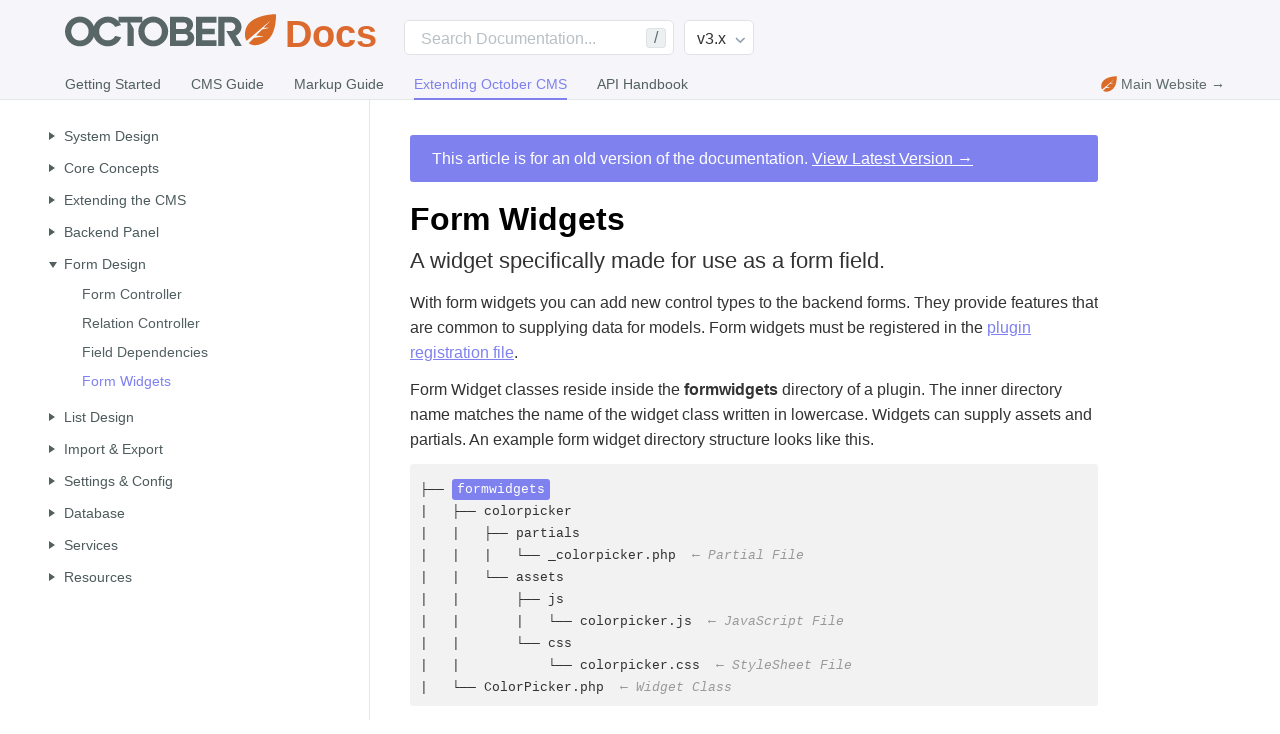

--- FILE ---
content_type: text/html
request_url: https://docs.octobercms.com/3.x/extend/forms/form-widgets.html
body_size: 13388
content:
<!DOCTYPE html>
<html lang="en-US">
  <head>
    <meta charset="utf-8">
    <meta name="viewport" content="width=device-width,initial-scale=1">
    <title>Form Widgets - October CMS - 3.x</title>
    <link rel="icon" href="/images/october.png" type="image/png">
    <meta name="description" content="A widget specifically made for use as a form field.">
    <meta name="apple-mobile-web-app-capable" content="yes">
    <meta name="apple-mobile-web-app-status-bar-style" content="black">
    <meta property="og:image" content="https://d2f5cg397c40hu.cloudfront.net/website-static-files/images/docs-open-graph.png">
    <meta property="og:image:width" content="1200">
    <meta property="og:image:height" content="630">
    
    <link rel="preload" href="/assets/css/0.styles.3263d17a.css" as="style"><link rel="preload" href="/assets/js/app.46065060.js" as="script"><link rel="preload" href="/assets/js/5.952f2ac9.js" as="script"><link rel="preload" href="/assets/js/2.e59d3b7c.js" as="script"><link rel="preload" href="/assets/js/569.f9c062fd.js" as="script"><link rel="prefetch" href="/assets/js/1.029adf5e.js"><link rel="prefetch" href="/assets/js/10.08445ca4.js"><link rel="prefetch" href="/assets/js/100.d3399939.js"><link rel="prefetch" href="/assets/js/101.78488f14.js"><link rel="prefetch" href="/assets/js/102.df09d1b5.js"><link rel="prefetch" href="/assets/js/103.628b6d77.js"><link rel="prefetch" href="/assets/js/104.f468c351.js"><link rel="prefetch" href="/assets/js/105.0561e86c.js"><link rel="prefetch" href="/assets/js/106.8997ae78.js"><link rel="prefetch" href="/assets/js/107.58acbfb2.js"><link rel="prefetch" href="/assets/js/108.2ff4ad21.js"><link rel="prefetch" href="/assets/js/109.ae740cf0.js"><link rel="prefetch" href="/assets/js/11.791e27e9.js"><link rel="prefetch" href="/assets/js/110.719f2b2c.js"><link rel="prefetch" href="/assets/js/111.4686f1da.js"><link rel="prefetch" href="/assets/js/112.019680bf.js"><link rel="prefetch" href="/assets/js/113.84c5177c.js"><link rel="prefetch" href="/assets/js/114.b4639e04.js"><link rel="prefetch" href="/assets/js/115.7a2f2190.js"><link rel="prefetch" href="/assets/js/116.3cbdfbad.js"><link rel="prefetch" href="/assets/js/117.5c0004f6.js"><link rel="prefetch" href="/assets/js/118.35abd694.js"><link rel="prefetch" href="/assets/js/119.d81d6be0.js"><link rel="prefetch" href="/assets/js/12.a1339552.js"><link rel="prefetch" href="/assets/js/120.8e985dec.js"><link rel="prefetch" href="/assets/js/121.8c5625d6.js"><link rel="prefetch" href="/assets/js/122.002951ee.js"><link rel="prefetch" href="/assets/js/123.42c164d3.js"><link rel="prefetch" href="/assets/js/124.69d4ad63.js"><link rel="prefetch" href="/assets/js/125.b498ce8b.js"><link rel="prefetch" href="/assets/js/126.c4882167.js"><link rel="prefetch" href="/assets/js/127.f530f00c.js"><link rel="prefetch" href="/assets/js/128.b9ec8918.js"><link rel="prefetch" href="/assets/js/129.5f572534.js"><link rel="prefetch" href="/assets/js/13.de1f5ae8.js"><link rel="prefetch" href="/assets/js/130.38ebdb4b.js"><link rel="prefetch" href="/assets/js/131.c8735e46.js"><link rel="prefetch" href="/assets/js/132.8ab521fb.js"><link rel="prefetch" href="/assets/js/133.e70d4015.js"><link rel="prefetch" href="/assets/js/134.7c2d8207.js"><link rel="prefetch" href="/assets/js/135.223ecd2d.js"><link rel="prefetch" href="/assets/js/136.2f9da1ff.js"><link rel="prefetch" href="/assets/js/137.70e5e710.js"><link rel="prefetch" href="/assets/js/138.b487be76.js"><link rel="prefetch" href="/assets/js/139.0b9edb25.js"><link rel="prefetch" href="/assets/js/14.3f82be69.js"><link rel="prefetch" href="/assets/js/140.a26ec536.js"><link rel="prefetch" href="/assets/js/141.78fd1b2e.js"><link rel="prefetch" href="/assets/js/142.5fe7c8b1.js"><link rel="prefetch" href="/assets/js/143.d6e6f9e3.js"><link rel="prefetch" href="/assets/js/144.8043ff25.js"><link rel="prefetch" href="/assets/js/145.9df72c05.js"><link rel="prefetch" href="/assets/js/146.f30316bb.js"><link rel="prefetch" href="/assets/js/147.9a72ef50.js"><link rel="prefetch" href="/assets/js/148.be5afe70.js"><link rel="prefetch" href="/assets/js/149.ccf3929e.js"><link rel="prefetch" href="/assets/js/15.a0cb43ea.js"><link rel="prefetch" href="/assets/js/150.4b1e7ac1.js"><link rel="prefetch" href="/assets/js/151.b737390a.js"><link rel="prefetch" href="/assets/js/152.ab7ffaf0.js"><link rel="prefetch" href="/assets/js/153.72e7962c.js"><link rel="prefetch" href="/assets/js/154.96802a3e.js"><link rel="prefetch" href="/assets/js/155.61786710.js"><link rel="prefetch" href="/assets/js/156.6fea5fcf.js"><link rel="prefetch" href="/assets/js/157.197c95bb.js"><link rel="prefetch" href="/assets/js/158.0025e743.js"><link rel="prefetch" href="/assets/js/159.b1e02e3e.js"><link rel="prefetch" href="/assets/js/16.94b21f92.js"><link rel="prefetch" href="/assets/js/160.3c7b6681.js"><link rel="prefetch" href="/assets/js/161.21e6c3a8.js"><link rel="prefetch" href="/assets/js/162.109a6394.js"><link rel="prefetch" href="/assets/js/163.36eedac2.js"><link rel="prefetch" href="/assets/js/164.4765d98d.js"><link rel="prefetch" href="/assets/js/165.c4dc1210.js"><link rel="prefetch" href="/assets/js/166.c1816b12.js"><link rel="prefetch" href="/assets/js/167.aaf83e7f.js"><link rel="prefetch" href="/assets/js/168.f4a141d7.js"><link rel="prefetch" href="/assets/js/169.aa3537f0.js"><link rel="prefetch" href="/assets/js/17.e634f044.js"><link rel="prefetch" href="/assets/js/170.79b209e1.js"><link rel="prefetch" href="/assets/js/171.74a33fe3.js"><link rel="prefetch" href="/assets/js/172.31fef11e.js"><link rel="prefetch" href="/assets/js/173.09160791.js"><link rel="prefetch" href="/assets/js/174.3ab67df1.js"><link rel="prefetch" href="/assets/js/175.c7707cc2.js"><link rel="prefetch" href="/assets/js/176.2f7da581.js"><link rel="prefetch" href="/assets/js/177.e943efa6.js"><link rel="prefetch" href="/assets/js/178.fade77ec.js"><link rel="prefetch" href="/assets/js/179.96489768.js"><link rel="prefetch" href="/assets/js/180.48983d39.js"><link rel="prefetch" href="/assets/js/181.0b845757.js"><link rel="prefetch" href="/assets/js/182.e6e163be.js"><link rel="prefetch" href="/assets/js/183.7470a43a.js"><link rel="prefetch" href="/assets/js/184.bf15d439.js"><link rel="prefetch" href="/assets/js/185.e3292b79.js"><link rel="prefetch" href="/assets/js/186.1c1c2a29.js"><link rel="prefetch" href="/assets/js/187.589c73e0.js"><link rel="prefetch" href="/assets/js/188.e38e489e.js"><link rel="prefetch" href="/assets/js/189.2dca5040.js"><link rel="prefetch" href="/assets/js/19.468c7a5c.js"><link rel="prefetch" href="/assets/js/190.11bebacb.js"><link rel="prefetch" href="/assets/js/191.76dde06b.js"><link rel="prefetch" href="/assets/js/192.de299ee6.js"><link rel="prefetch" href="/assets/js/193.e044cd13.js"><link rel="prefetch" href="/assets/js/194.2c0936e6.js"><link rel="prefetch" href="/assets/js/195.998988ae.js"><link rel="prefetch" href="/assets/js/196.e763403b.js"><link rel="prefetch" href="/assets/js/197.3803a97e.js"><link rel="prefetch" href="/assets/js/198.ef5aaf26.js"><link rel="prefetch" href="/assets/js/199.698ff20b.js"><link rel="prefetch" href="/assets/js/20.b96fc99e.js"><link rel="prefetch" href="/assets/js/200.68fc5cb1.js"><link rel="prefetch" href="/assets/js/201.79adc829.js"><link rel="prefetch" href="/assets/js/202.bd80511e.js"><link rel="prefetch" href="/assets/js/203.0401af15.js"><link rel="prefetch" href="/assets/js/204.34291f65.js"><link rel="prefetch" href="/assets/js/205.9cc124c8.js"><link rel="prefetch" href="/assets/js/206.c7526c77.js"><link rel="prefetch" href="/assets/js/207.bcbabd1e.js"><link rel="prefetch" href="/assets/js/208.041e74fa.js"><link rel="prefetch" href="/assets/js/209.09c0a3ee.js"><link rel="prefetch" href="/assets/js/21.32cc509a.js"><link rel="prefetch" href="/assets/js/210.7289c38a.js"><link rel="prefetch" href="/assets/js/211.63c7de0a.js"><link rel="prefetch" href="/assets/js/212.e375969a.js"><link rel="prefetch" href="/assets/js/213.f4d7235a.js"><link rel="prefetch" href="/assets/js/214.170d4032.js"><link rel="prefetch" href="/assets/js/215.a4745754.js"><link rel="prefetch" href="/assets/js/216.2beb75df.js"><link rel="prefetch" href="/assets/js/217.c8164564.js"><link rel="prefetch" href="/assets/js/218.8833c79a.js"><link rel="prefetch" href="/assets/js/219.994edc18.js"><link rel="prefetch" href="/assets/js/22.11669d2e.js"><link rel="prefetch" href="/assets/js/220.565e8316.js"><link rel="prefetch" href="/assets/js/221.79e05c96.js"><link rel="prefetch" href="/assets/js/222.006f41c1.js"><link rel="prefetch" href="/assets/js/223.20e98de2.js"><link rel="prefetch" href="/assets/js/224.b4d7441b.js"><link rel="prefetch" href="/assets/js/225.cba51cd8.js"><link rel="prefetch" href="/assets/js/226.e8b14f27.js"><link rel="prefetch" href="/assets/js/227.775294d3.js"><link rel="prefetch" href="/assets/js/228.756cfe69.js"><link rel="prefetch" href="/assets/js/229.a864daea.js"><link rel="prefetch" href="/assets/js/23.7efd5f08.js"><link rel="prefetch" href="/assets/js/230.596baf2d.js"><link rel="prefetch" href="/assets/js/231.3e7d36a1.js"><link rel="prefetch" href="/assets/js/232.96c82310.js"><link rel="prefetch" href="/assets/js/233.66b5f14c.js"><link rel="prefetch" href="/assets/js/234.a0f48d78.js"><link rel="prefetch" href="/assets/js/235.00b1f0b6.js"><link rel="prefetch" href="/assets/js/236.c98c46ed.js"><link rel="prefetch" href="/assets/js/237.454d0249.js"><link rel="prefetch" href="/assets/js/238.ceab2fa4.js"><link rel="prefetch" href="/assets/js/239.0549cbc7.js"><link rel="prefetch" href="/assets/js/24.6a111fe3.js"><link rel="prefetch" href="/assets/js/240.bfe17d1b.js"><link rel="prefetch" href="/assets/js/241.9778a246.js"><link rel="prefetch" href="/assets/js/242.990c773d.js"><link rel="prefetch" href="/assets/js/243.308c30b0.js"><link rel="prefetch" href="/assets/js/244.70ae5530.js"><link rel="prefetch" href="/assets/js/245.760c27c7.js"><link rel="prefetch" href="/assets/js/246.907c75db.js"><link rel="prefetch" href="/assets/js/247.71912394.js"><link rel="prefetch" href="/assets/js/248.1610d2cc.js"><link rel="prefetch" href="/assets/js/249.137b8a55.js"><link rel="prefetch" href="/assets/js/25.246ea560.js"><link rel="prefetch" href="/assets/js/250.0125efa3.js"><link rel="prefetch" href="/assets/js/251.ae96ae92.js"><link rel="prefetch" href="/assets/js/252.9320f1aa.js"><link rel="prefetch" href="/assets/js/253.6a810fe7.js"><link rel="prefetch" href="/assets/js/254.c6437465.js"><link rel="prefetch" href="/assets/js/255.ff3e2a9a.js"><link rel="prefetch" href="/assets/js/256.95990e81.js"><link rel="prefetch" href="/assets/js/257.9f93f798.js"><link rel="prefetch" href="/assets/js/258.546af513.js"><link rel="prefetch" href="/assets/js/259.36befae8.js"><link rel="prefetch" href="/assets/js/26.ef04e8b1.js"><link rel="prefetch" href="/assets/js/260.22d9b7f9.js"><link rel="prefetch" href="/assets/js/261.cb142cb4.js"><link rel="prefetch" href="/assets/js/262.2abd6ab6.js"><link rel="prefetch" href="/assets/js/263.0b5da844.js"><link rel="prefetch" href="/assets/js/264.374b7818.js"><link rel="prefetch" href="/assets/js/265.db8bb57b.js"><link rel="prefetch" href="/assets/js/266.2276215a.js"><link rel="prefetch" href="/assets/js/267.97fb4087.js"><link rel="prefetch" href="/assets/js/268.c05528ce.js"><link rel="prefetch" href="/assets/js/269.bdc3520a.js"><link rel="prefetch" href="/assets/js/27.59ea5bc4.js"><link rel="prefetch" href="/assets/js/270.59825cbc.js"><link rel="prefetch" href="/assets/js/271.a07614f9.js"><link rel="prefetch" href="/assets/js/272.3442bd3a.js"><link rel="prefetch" href="/assets/js/273.f1202b75.js"><link rel="prefetch" href="/assets/js/274.ae8be970.js"><link rel="prefetch" href="/assets/js/275.73ee0a3a.js"><link rel="prefetch" href="/assets/js/276.09030afd.js"><link rel="prefetch" href="/assets/js/277.c7df42bf.js"><link rel="prefetch" href="/assets/js/278.5d298aa7.js"><link rel="prefetch" href="/assets/js/279.a9723de9.js"><link rel="prefetch" href="/assets/js/28.99791658.js"><link rel="prefetch" href="/assets/js/280.0ee46193.js"><link rel="prefetch" href="/assets/js/281.ddb4def3.js"><link rel="prefetch" href="/assets/js/282.6346bcb3.js"><link rel="prefetch" href="/assets/js/283.9134e174.js"><link rel="prefetch" href="/assets/js/284.b7725097.js"><link rel="prefetch" href="/assets/js/285.4d0d7c26.js"><link rel="prefetch" href="/assets/js/286.93036118.js"><link rel="prefetch" href="/assets/js/287.df4aaad7.js"><link rel="prefetch" href="/assets/js/288.0493c61c.js"><link rel="prefetch" href="/assets/js/289.6ff9804f.js"><link rel="prefetch" href="/assets/js/29.5d296ac9.js"><link rel="prefetch" href="/assets/js/290.959da346.js"><link rel="prefetch" href="/assets/js/291.aead11ee.js"><link rel="prefetch" href="/assets/js/292.23989f9a.js"><link rel="prefetch" href="/assets/js/293.0f266ef7.js"><link rel="prefetch" href="/assets/js/294.ee799b79.js"><link rel="prefetch" href="/assets/js/295.b59a1f11.js"><link rel="prefetch" href="/assets/js/296.96ededd0.js"><link rel="prefetch" href="/assets/js/297.48b1321d.js"><link rel="prefetch" href="/assets/js/298.32f7b396.js"><link rel="prefetch" href="/assets/js/299.abff11f1.js"><link rel="prefetch" href="/assets/js/3.85afcf49.js"><link rel="prefetch" href="/assets/js/30.bf73ee11.js"><link rel="prefetch" href="/assets/js/300.f4cc9a80.js"><link rel="prefetch" href="/assets/js/301.bcf0ab64.js"><link rel="prefetch" href="/assets/js/302.87c2ba86.js"><link rel="prefetch" href="/assets/js/303.8908d965.js"><link rel="prefetch" href="/assets/js/304.beebc8ba.js"><link rel="prefetch" href="/assets/js/305.684d9d1b.js"><link rel="prefetch" href="/assets/js/306.7b0add78.js"><link rel="prefetch" href="/assets/js/307.a3b41d2f.js"><link rel="prefetch" href="/assets/js/308.fc982804.js"><link rel="prefetch" href="/assets/js/309.4cac96dd.js"><link rel="prefetch" href="/assets/js/31.5ff1c223.js"><link rel="prefetch" href="/assets/js/310.28b075ff.js"><link rel="prefetch" href="/assets/js/311.f703535d.js"><link rel="prefetch" href="/assets/js/312.bfec491f.js"><link rel="prefetch" href="/assets/js/313.799697f9.js"><link rel="prefetch" href="/assets/js/314.1cf1d6bf.js"><link rel="prefetch" href="/assets/js/315.f489c936.js"><link rel="prefetch" href="/assets/js/316.15edef56.js"><link rel="prefetch" href="/assets/js/317.dc2c8654.js"><link rel="prefetch" href="/assets/js/318.71ab8a3b.js"><link rel="prefetch" href="/assets/js/319.eac1abff.js"><link rel="prefetch" href="/assets/js/32.a38a8bec.js"><link rel="prefetch" href="/assets/js/320.6d8b6900.js"><link rel="prefetch" href="/assets/js/321.2a81b05f.js"><link rel="prefetch" href="/assets/js/322.f7a9c60d.js"><link rel="prefetch" href="/assets/js/323.375d73f0.js"><link rel="prefetch" href="/assets/js/324.b5186c96.js"><link rel="prefetch" href="/assets/js/325.1fe4f409.js"><link rel="prefetch" href="/assets/js/326.6e929084.js"><link rel="prefetch" href="/assets/js/327.8f5694b1.js"><link rel="prefetch" href="/assets/js/328.c1caa0bc.js"><link rel="prefetch" href="/assets/js/329.66918f7a.js"><link rel="prefetch" href="/assets/js/33.659a977b.js"><link rel="prefetch" href="/assets/js/330.5a71eb99.js"><link rel="prefetch" href="/assets/js/331.6329d71e.js"><link rel="prefetch" href="/assets/js/332.83bd742f.js"><link rel="prefetch" href="/assets/js/333.1ae1140e.js"><link rel="prefetch" href="/assets/js/334.c5bb5ff6.js"><link rel="prefetch" href="/assets/js/335.6deacdb6.js"><link rel="prefetch" href="/assets/js/336.5ce6a503.js"><link rel="prefetch" href="/assets/js/337.d0b3af1b.js"><link rel="prefetch" href="/assets/js/338.3bcc83e1.js"><link rel="prefetch" href="/assets/js/339.64dbf2f7.js"><link rel="prefetch" href="/assets/js/34.abf99255.js"><link rel="prefetch" href="/assets/js/340.8d453ab6.js"><link rel="prefetch" href="/assets/js/341.a0ad0b2a.js"><link rel="prefetch" href="/assets/js/342.84642072.js"><link rel="prefetch" href="/assets/js/343.e71dd606.js"><link rel="prefetch" href="/assets/js/344.1c3dff9d.js"><link rel="prefetch" href="/assets/js/345.9a02bf78.js"><link rel="prefetch" href="/assets/js/346.f272453a.js"><link rel="prefetch" href="/assets/js/347.ea4d1f34.js"><link rel="prefetch" href="/assets/js/348.7d590bbd.js"><link rel="prefetch" href="/assets/js/349.28959585.js"><link rel="prefetch" href="/assets/js/35.9802bc50.js"><link rel="prefetch" href="/assets/js/350.b430d244.js"><link rel="prefetch" href="/assets/js/351.bcc2400e.js"><link rel="prefetch" href="/assets/js/352.baceb426.js"><link rel="prefetch" href="/assets/js/353.8dccdae9.js"><link rel="prefetch" href="/assets/js/354.0f34b286.js"><link rel="prefetch" href="/assets/js/355.762570fa.js"><link rel="prefetch" href="/assets/js/356.1b6455de.js"><link rel="prefetch" href="/assets/js/357.22790eff.js"><link rel="prefetch" href="/assets/js/358.7ec18772.js"><link rel="prefetch" href="/assets/js/359.efaac26f.js"><link rel="prefetch" href="/assets/js/36.5cf17107.js"><link rel="prefetch" href="/assets/js/360.0cb3c762.js"><link rel="prefetch" href="/assets/js/361.f9683236.js"><link rel="prefetch" href="/assets/js/362.12eee29e.js"><link rel="prefetch" href="/assets/js/363.62b06741.js"><link rel="prefetch" href="/assets/js/364.a0dd52b1.js"><link rel="prefetch" href="/assets/js/365.26e7de8a.js"><link rel="prefetch" href="/assets/js/366.9739ebb5.js"><link rel="prefetch" href="/assets/js/367.2351e6fb.js"><link rel="prefetch" href="/assets/js/368.f6a8bbbb.js"><link rel="prefetch" href="/assets/js/369.5fe43d03.js"><link rel="prefetch" href="/assets/js/37.bde6f094.js"><link rel="prefetch" href="/assets/js/370.c8133477.js"><link rel="prefetch" href="/assets/js/371.187ac73d.js"><link rel="prefetch" href="/assets/js/372.24333117.js"><link rel="prefetch" href="/assets/js/373.2f9c1200.js"><link rel="prefetch" href="/assets/js/374.a1cb6b0c.js"><link rel="prefetch" href="/assets/js/375.06fd99f8.js"><link rel="prefetch" href="/assets/js/376.86076468.js"><link rel="prefetch" href="/assets/js/377.966b336e.js"><link rel="prefetch" href="/assets/js/378.d0b8870c.js"><link rel="prefetch" href="/assets/js/379.489093b8.js"><link rel="prefetch" href="/assets/js/38.7a2507c7.js"><link rel="prefetch" href="/assets/js/380.eb6cdea6.js"><link rel="prefetch" href="/assets/js/381.af7b26f8.js"><link rel="prefetch" href="/assets/js/382.737cd675.js"><link rel="prefetch" href="/assets/js/383.09c73668.js"><link rel="prefetch" href="/assets/js/384.b81ffcd0.js"><link rel="prefetch" href="/assets/js/385.932c3ee6.js"><link rel="prefetch" href="/assets/js/386.4245448a.js"><link rel="prefetch" href="/assets/js/387.198debe8.js"><link rel="prefetch" href="/assets/js/388.03376ceb.js"><link rel="prefetch" href="/assets/js/389.b6abf964.js"><link rel="prefetch" href="/assets/js/39.67df46f6.js"><link rel="prefetch" href="/assets/js/390.10761099.js"><link rel="prefetch" href="/assets/js/391.6924f79d.js"><link rel="prefetch" href="/assets/js/392.b4164907.js"><link rel="prefetch" href="/assets/js/393.2a94a43b.js"><link rel="prefetch" href="/assets/js/394.9375dcff.js"><link rel="prefetch" href="/assets/js/395.f48e306a.js"><link rel="prefetch" href="/assets/js/396.5acf02d4.js"><link rel="prefetch" href="/assets/js/397.0b79ad4d.js"><link rel="prefetch" href="/assets/js/398.7098f941.js"><link rel="prefetch" href="/assets/js/399.97da6d34.js"><link rel="prefetch" href="/assets/js/4.7710533c.js"><link rel="prefetch" href="/assets/js/40.aa8dc406.js"><link rel="prefetch" href="/assets/js/400.519055b6.js"><link rel="prefetch" href="/assets/js/401.0949d60b.js"><link rel="prefetch" href="/assets/js/402.0c1d6198.js"><link rel="prefetch" href="/assets/js/403.78bb068e.js"><link rel="prefetch" href="/assets/js/404.3484250c.js"><link rel="prefetch" href="/assets/js/405.58973fdc.js"><link rel="prefetch" href="/assets/js/406.6233ed23.js"><link rel="prefetch" href="/assets/js/407.1349bc41.js"><link rel="prefetch" href="/assets/js/408.8cefb3a7.js"><link rel="prefetch" href="/assets/js/409.c7bffb22.js"><link rel="prefetch" href="/assets/js/41.b08a3c67.js"><link rel="prefetch" href="/assets/js/410.6152ccf2.js"><link rel="prefetch" href="/assets/js/411.0db30d46.js"><link rel="prefetch" href="/assets/js/412.3ef281ba.js"><link rel="prefetch" href="/assets/js/413.5f2bb7ab.js"><link rel="prefetch" href="/assets/js/414.6dc87452.js"><link rel="prefetch" href="/assets/js/415.1b6d618b.js"><link rel="prefetch" href="/assets/js/416.5a727d59.js"><link rel="prefetch" href="/assets/js/417.0404901c.js"><link rel="prefetch" href="/assets/js/418.63a7c1a1.js"><link rel="prefetch" href="/assets/js/419.d1e644ed.js"><link rel="prefetch" href="/assets/js/42.1909cc69.js"><link rel="prefetch" href="/assets/js/420.1c8dedec.js"><link rel="prefetch" href="/assets/js/421.29d2d4ee.js"><link rel="prefetch" href="/assets/js/422.fbbccc36.js"><link rel="prefetch" href="/assets/js/423.68b09bd4.js"><link rel="prefetch" href="/assets/js/424.296d7127.js"><link rel="prefetch" href="/assets/js/425.f74882cd.js"><link rel="prefetch" href="/assets/js/426.78ed9b99.js"><link rel="prefetch" href="/assets/js/427.6279cd0d.js"><link rel="prefetch" href="/assets/js/428.1429869a.js"><link rel="prefetch" href="/assets/js/429.28d7d791.js"><link rel="prefetch" href="/assets/js/43.927eb16a.js"><link rel="prefetch" href="/assets/js/430.415c112a.js"><link rel="prefetch" href="/assets/js/431.4b26383e.js"><link rel="prefetch" href="/assets/js/432.218fd09e.js"><link rel="prefetch" href="/assets/js/433.cbfe5b48.js"><link rel="prefetch" href="/assets/js/434.0db8753e.js"><link rel="prefetch" href="/assets/js/435.bf63cb7b.js"><link rel="prefetch" href="/assets/js/436.4fef5330.js"><link rel="prefetch" href="/assets/js/437.dab45b55.js"><link rel="prefetch" href="/assets/js/438.1d2754ff.js"><link rel="prefetch" href="/assets/js/439.2214e3c8.js"><link rel="prefetch" href="/assets/js/44.a488f751.js"><link rel="prefetch" href="/assets/js/440.11ec80e5.js"><link rel="prefetch" href="/assets/js/441.15583cc1.js"><link rel="prefetch" href="/assets/js/442.fbe973a7.js"><link rel="prefetch" href="/assets/js/443.f5f870c5.js"><link rel="prefetch" href="/assets/js/444.e57242c3.js"><link rel="prefetch" href="/assets/js/445.1385ecec.js"><link rel="prefetch" href="/assets/js/446.399975ec.js"><link rel="prefetch" href="/assets/js/447.1ca3702b.js"><link rel="prefetch" href="/assets/js/448.042a7f85.js"><link rel="prefetch" href="/assets/js/449.fcac82f2.js"><link rel="prefetch" href="/assets/js/45.5d47b264.js"><link rel="prefetch" href="/assets/js/450.b7cd4771.js"><link rel="prefetch" href="/assets/js/451.99e74320.js"><link rel="prefetch" href="/assets/js/452.d551d04b.js"><link rel="prefetch" href="/assets/js/453.a4c53b6d.js"><link rel="prefetch" href="/assets/js/454.0b97d3b6.js"><link rel="prefetch" href="/assets/js/455.b5197dea.js"><link rel="prefetch" href="/assets/js/456.13537b5e.js"><link rel="prefetch" href="/assets/js/457.e54464d5.js"><link rel="prefetch" href="/assets/js/458.dfe69f81.js"><link rel="prefetch" href="/assets/js/459.f2ab501f.js"><link rel="prefetch" href="/assets/js/46.a87b8ff2.js"><link rel="prefetch" href="/assets/js/460.48ce6ce6.js"><link rel="prefetch" href="/assets/js/461.7f044c1b.js"><link rel="prefetch" href="/assets/js/462.e67820cd.js"><link rel="prefetch" href="/assets/js/463.c8f86921.js"><link rel="prefetch" href="/assets/js/464.9a1d85e4.js"><link rel="prefetch" href="/assets/js/465.5c3c5c5e.js"><link rel="prefetch" href="/assets/js/466.23be2207.js"><link rel="prefetch" href="/assets/js/467.2d9536c2.js"><link rel="prefetch" href="/assets/js/468.08fd6f84.js"><link rel="prefetch" href="/assets/js/469.966b142c.js"><link rel="prefetch" href="/assets/js/47.81d375d3.js"><link rel="prefetch" href="/assets/js/470.0bc69f03.js"><link rel="prefetch" href="/assets/js/471.d68042d7.js"><link rel="prefetch" href="/assets/js/472.471106f1.js"><link rel="prefetch" href="/assets/js/473.517eae01.js"><link rel="prefetch" href="/assets/js/474.bf673234.js"><link rel="prefetch" href="/assets/js/475.e496f47d.js"><link rel="prefetch" href="/assets/js/476.aff48ecf.js"><link rel="prefetch" href="/assets/js/477.a9867061.js"><link rel="prefetch" href="/assets/js/478.f960d810.js"><link rel="prefetch" href="/assets/js/479.2fadac85.js"><link rel="prefetch" href="/assets/js/48.e583a924.js"><link rel="prefetch" href="/assets/js/480.569f5b09.js"><link rel="prefetch" href="/assets/js/481.20653d00.js"><link rel="prefetch" href="/assets/js/482.3942f453.js"><link rel="prefetch" href="/assets/js/483.a6fc1681.js"><link rel="prefetch" href="/assets/js/484.45286e70.js"><link rel="prefetch" href="/assets/js/485.20651ae8.js"><link rel="prefetch" href="/assets/js/486.227d3d61.js"><link rel="prefetch" href="/assets/js/487.f5149d4b.js"><link rel="prefetch" href="/assets/js/488.191cd030.js"><link rel="prefetch" href="/assets/js/489.0e72f6b6.js"><link rel="prefetch" href="/assets/js/49.e3cfadd8.js"><link rel="prefetch" href="/assets/js/490.8558333d.js"><link rel="prefetch" href="/assets/js/491.8358b284.js"><link rel="prefetch" href="/assets/js/492.e1be37ab.js"><link rel="prefetch" href="/assets/js/493.550d7e72.js"><link rel="prefetch" href="/assets/js/494.d31294b5.js"><link rel="prefetch" href="/assets/js/495.5d25417f.js"><link rel="prefetch" href="/assets/js/496.2500169c.js"><link rel="prefetch" href="/assets/js/497.154e5452.js"><link rel="prefetch" href="/assets/js/498.7c43878a.js"><link rel="prefetch" href="/assets/js/499.dc9ba593.js"><link rel="prefetch" href="/assets/js/50.fe144e7e.js"><link rel="prefetch" href="/assets/js/500.5964a6ff.js"><link rel="prefetch" href="/assets/js/501.5b9c47e7.js"><link rel="prefetch" href="/assets/js/502.85a634e5.js"><link rel="prefetch" href="/assets/js/503.f8897c32.js"><link rel="prefetch" href="/assets/js/504.d1c9cf7f.js"><link rel="prefetch" href="/assets/js/505.f4403904.js"><link rel="prefetch" href="/assets/js/506.de91e5a9.js"><link rel="prefetch" href="/assets/js/507.74fed73b.js"><link rel="prefetch" href="/assets/js/508.433215c0.js"><link rel="prefetch" href="/assets/js/509.c1874a1c.js"><link rel="prefetch" href="/assets/js/51.924fe4da.js"><link rel="prefetch" href="/assets/js/510.dc0533a2.js"><link rel="prefetch" href="/assets/js/511.ab04298a.js"><link rel="prefetch" href="/assets/js/512.a0cedca8.js"><link rel="prefetch" href="/assets/js/513.97e43c38.js"><link rel="prefetch" href="/assets/js/514.32e372b9.js"><link rel="prefetch" href="/assets/js/515.dd5e59e7.js"><link rel="prefetch" href="/assets/js/516.173b845b.js"><link rel="prefetch" href="/assets/js/517.2fb31fe7.js"><link rel="prefetch" href="/assets/js/518.c5b04477.js"><link rel="prefetch" href="/assets/js/519.d30a7b98.js"><link rel="prefetch" href="/assets/js/52.cd739e1f.js"><link rel="prefetch" href="/assets/js/520.c50f644d.js"><link rel="prefetch" href="/assets/js/521.f944912a.js"><link rel="prefetch" href="/assets/js/522.42b9b0f9.js"><link rel="prefetch" href="/assets/js/523.182e42b6.js"><link rel="prefetch" href="/assets/js/524.3f2668d8.js"><link rel="prefetch" href="/assets/js/525.55e3d6b7.js"><link rel="prefetch" href="/assets/js/526.ba5c4f09.js"><link rel="prefetch" href="/assets/js/527.7ee549f3.js"><link rel="prefetch" href="/assets/js/528.43b4ceb5.js"><link rel="prefetch" href="/assets/js/529.adf76c08.js"><link rel="prefetch" href="/assets/js/53.f807c18f.js"><link rel="prefetch" href="/assets/js/530.8b21879f.js"><link rel="prefetch" href="/assets/js/531.53ded236.js"><link rel="prefetch" href="/assets/js/532.b02fe6d4.js"><link rel="prefetch" href="/assets/js/533.ed9c745f.js"><link rel="prefetch" href="/assets/js/534.246b2b2f.js"><link rel="prefetch" href="/assets/js/535.6758545b.js"><link rel="prefetch" href="/assets/js/536.e3e10ddb.js"><link rel="prefetch" href="/assets/js/537.bbec83e4.js"><link rel="prefetch" href="/assets/js/538.d95643fa.js"><link rel="prefetch" href="/assets/js/539.dec2cb67.js"><link rel="prefetch" href="/assets/js/54.556553de.js"><link rel="prefetch" href="/assets/js/540.7d4fe89c.js"><link rel="prefetch" href="/assets/js/541.c92d9893.js"><link rel="prefetch" href="/assets/js/542.f1085bea.js"><link rel="prefetch" href="/assets/js/543.eff90c09.js"><link rel="prefetch" href="/assets/js/544.6e5d0784.js"><link rel="prefetch" href="/assets/js/545.406b8286.js"><link rel="prefetch" href="/assets/js/546.73a24c4a.js"><link rel="prefetch" href="/assets/js/547.8bb893e0.js"><link rel="prefetch" href="/assets/js/548.0f957600.js"><link rel="prefetch" href="/assets/js/549.57efce3e.js"><link rel="prefetch" href="/assets/js/55.add14486.js"><link rel="prefetch" href="/assets/js/550.30f19432.js"><link rel="prefetch" href="/assets/js/551.131c81bc.js"><link rel="prefetch" href="/assets/js/552.32f97c66.js"><link rel="prefetch" href="/assets/js/553.afc5774c.js"><link rel="prefetch" href="/assets/js/554.f60f073b.js"><link rel="prefetch" href="/assets/js/555.4886d968.js"><link rel="prefetch" href="/assets/js/556.8182f55c.js"><link rel="prefetch" href="/assets/js/557.4d5c5cdc.js"><link rel="prefetch" href="/assets/js/558.d049f16f.js"><link rel="prefetch" href="/assets/js/559.40c6ba28.js"><link rel="prefetch" href="/assets/js/56.2e03662e.js"><link rel="prefetch" href="/assets/js/560.fbb66245.js"><link rel="prefetch" href="/assets/js/561.90ab3534.js"><link rel="prefetch" href="/assets/js/562.24ed6fb6.js"><link rel="prefetch" href="/assets/js/563.be10eae0.js"><link rel="prefetch" href="/assets/js/564.f73a6f19.js"><link rel="prefetch" href="/assets/js/565.5285c703.js"><link rel="prefetch" href="/assets/js/566.4d20447d.js"><link rel="prefetch" href="/assets/js/567.55c51693.js"><link rel="prefetch" href="/assets/js/568.0aa06ec2.js"><link rel="prefetch" href="/assets/js/57.80f2bde4.js"><link rel="prefetch" href="/assets/js/570.9fb79cd8.js"><link rel="prefetch" href="/assets/js/571.ca1ac71b.js"><link rel="prefetch" href="/assets/js/572.dc1340ef.js"><link rel="prefetch" href="/assets/js/573.67ddc6da.js"><link rel="prefetch" href="/assets/js/574.cc7ae20c.js"><link rel="prefetch" href="/assets/js/575.7c96bd07.js"><link rel="prefetch" href="/assets/js/576.05c2d283.js"><link rel="prefetch" href="/assets/js/577.2fc0db93.js"><link rel="prefetch" href="/assets/js/578.fc10f063.js"><link rel="prefetch" href="/assets/js/579.085100a8.js"><link rel="prefetch" href="/assets/js/58.5dc48b5a.js"><link rel="prefetch" href="/assets/js/580.a95ba999.js"><link rel="prefetch" href="/assets/js/581.f33a05ba.js"><link rel="prefetch" href="/assets/js/582.c4acdcb4.js"><link rel="prefetch" href="/assets/js/583.73c56174.js"><link rel="prefetch" href="/assets/js/584.7600a5ff.js"><link rel="prefetch" href="/assets/js/585.83b27fcd.js"><link rel="prefetch" href="/assets/js/586.62a3d4ad.js"><link rel="prefetch" href="/assets/js/587.988bf862.js"><link rel="prefetch" href="/assets/js/588.7ccdc8b0.js"><link rel="prefetch" href="/assets/js/589.668ad37c.js"><link rel="prefetch" href="/assets/js/59.fdd16ed4.js"><link rel="prefetch" href="/assets/js/590.6d52c44a.js"><link rel="prefetch" href="/assets/js/591.9676eb0f.js"><link rel="prefetch" href="/assets/js/592.a1ef7bbb.js"><link rel="prefetch" href="/assets/js/593.5d4403da.js"><link rel="prefetch" href="/assets/js/594.92278a5f.js"><link rel="prefetch" href="/assets/js/595.6167fcd3.js"><link rel="prefetch" href="/assets/js/596.f8c9b791.js"><link rel="prefetch" href="/assets/js/597.a22d2eb5.js"><link rel="prefetch" href="/assets/js/598.38cff10a.js"><link rel="prefetch" href="/assets/js/599.8ae628d8.js"><link rel="prefetch" href="/assets/js/6.78b37970.js"><link rel="prefetch" href="/assets/js/60.32d3043b.js"><link rel="prefetch" href="/assets/js/600.9e9a04bb.js"><link rel="prefetch" href="/assets/js/601.10e373f7.js"><link rel="prefetch" href="/assets/js/602.51877d04.js"><link rel="prefetch" href="/assets/js/603.c1dd0605.js"><link rel="prefetch" href="/assets/js/604.39e6deaf.js"><link rel="prefetch" href="/assets/js/605.5dae402e.js"><link rel="prefetch" href="/assets/js/606.c285dbe1.js"><link rel="prefetch" href="/assets/js/607.c80d44a7.js"><link rel="prefetch" href="/assets/js/608.78569640.js"><link rel="prefetch" href="/assets/js/609.59c3010b.js"><link rel="prefetch" href="/assets/js/61.e5341592.js"><link rel="prefetch" href="/assets/js/610.709a2823.js"><link rel="prefetch" href="/assets/js/611.8fab2983.js"><link rel="prefetch" href="/assets/js/612.fe04c22a.js"><link rel="prefetch" href="/assets/js/613.aaa749b2.js"><link rel="prefetch" href="/assets/js/614.fa6a9b0d.js"><link rel="prefetch" href="/assets/js/615.4b9ee863.js"><link rel="prefetch" href="/assets/js/616.2a1eb209.js"><link rel="prefetch" href="/assets/js/617.d9c10a07.js"><link rel="prefetch" href="/assets/js/618.7125e0d3.js"><link rel="prefetch" href="/assets/js/619.7f0eafcb.js"><link rel="prefetch" href="/assets/js/62.1637bc43.js"><link rel="prefetch" href="/assets/js/620.352aaab4.js"><link rel="prefetch" href="/assets/js/621.1abfb65a.js"><link rel="prefetch" href="/assets/js/622.dd0be0f6.js"><link rel="prefetch" href="/assets/js/623.74bf613d.js"><link rel="prefetch" href="/assets/js/624.f2a8b9d9.js"><link rel="prefetch" href="/assets/js/625.11782533.js"><link rel="prefetch" href="/assets/js/626.f9187b1d.js"><link rel="prefetch" href="/assets/js/627.afd45a8e.js"><link rel="prefetch" href="/assets/js/628.4bad5af9.js"><link rel="prefetch" href="/assets/js/629.f90ec837.js"><link rel="prefetch" href="/assets/js/63.f18a385f.js"><link rel="prefetch" href="/assets/js/630.72c7852c.js"><link rel="prefetch" href="/assets/js/631.94f35d36.js"><link rel="prefetch" href="/assets/js/632.b5d9eadf.js"><link rel="prefetch" href="/assets/js/633.adc417c4.js"><link rel="prefetch" href="/assets/js/634.07509055.js"><link rel="prefetch" href="/assets/js/635.3d2138ce.js"><link rel="prefetch" href="/assets/js/636.f1f5c8a3.js"><link rel="prefetch" href="/assets/js/637.68fabcbc.js"><link rel="prefetch" href="/assets/js/638.a4e8a1de.js"><link rel="prefetch" href="/assets/js/639.ccc8ea44.js"><link rel="prefetch" href="/assets/js/64.8fefce37.js"><link rel="prefetch" href="/assets/js/640.cc3f2749.js"><link rel="prefetch" href="/assets/js/641.70a88ed5.js"><link rel="prefetch" href="/assets/js/642.d10d07dd.js"><link rel="prefetch" href="/assets/js/643.9f6eed3d.js"><link rel="prefetch" href="/assets/js/644.225d8d2e.js"><link rel="prefetch" href="/assets/js/645.387a4a65.js"><link rel="prefetch" href="/assets/js/646.3cb18ebd.js"><link rel="prefetch" href="/assets/js/647.4265e6e3.js"><link rel="prefetch" href="/assets/js/648.7c890238.js"><link rel="prefetch" href="/assets/js/649.329a8f3a.js"><link rel="prefetch" href="/assets/js/65.b6b3652b.js"><link rel="prefetch" href="/assets/js/650.706f3a27.js"><link rel="prefetch" href="/assets/js/651.f44e013e.js"><link rel="prefetch" href="/assets/js/652.3c80fbe3.js"><link rel="prefetch" href="/assets/js/653.21b20290.js"><link rel="prefetch" href="/assets/js/654.12a359f2.js"><link rel="prefetch" href="/assets/js/655.18c6069e.js"><link rel="prefetch" href="/assets/js/656.e33b58cd.js"><link rel="prefetch" href="/assets/js/657.67f1717a.js"><link rel="prefetch" href="/assets/js/658.d3306bc9.js"><link rel="prefetch" href="/assets/js/659.6197372e.js"><link rel="prefetch" href="/assets/js/66.01e5daac.js"><link rel="prefetch" href="/assets/js/660.853f4619.js"><link rel="prefetch" href="/assets/js/661.39e99ed9.js"><link rel="prefetch" href="/assets/js/662.06756a28.js"><link rel="prefetch" href="/assets/js/663.c036a148.js"><link rel="prefetch" href="/assets/js/664.3f6a5f9d.js"><link rel="prefetch" href="/assets/js/665.09598c2d.js"><link rel="prefetch" href="/assets/js/666.4180d763.js"><link rel="prefetch" href="/assets/js/667.eb28eecb.js"><link rel="prefetch" href="/assets/js/668.e6b99c00.js"><link rel="prefetch" href="/assets/js/669.ce582de9.js"><link rel="prefetch" href="/assets/js/67.62a3e2d1.js"><link rel="prefetch" href="/assets/js/670.90926982.js"><link rel="prefetch" href="/assets/js/671.808eb717.js"><link rel="prefetch" href="/assets/js/672.8e635c8c.js"><link rel="prefetch" href="/assets/js/673.28eb2312.js"><link rel="prefetch" href="/assets/js/674.fd5d97ae.js"><link rel="prefetch" href="/assets/js/675.f74ddeea.js"><link rel="prefetch" href="/assets/js/676.997f3b8c.js"><link rel="prefetch" href="/assets/js/677.1b42205a.js"><link rel="prefetch" href="/assets/js/678.f987c42e.js"><link rel="prefetch" href="/assets/js/679.c2e4377f.js"><link rel="prefetch" href="/assets/js/68.f5b9bb7e.js"><link rel="prefetch" href="/assets/js/680.e6056db5.js"><link rel="prefetch" href="/assets/js/681.12dac183.js"><link rel="prefetch" href="/assets/js/682.71c206de.js"><link rel="prefetch" href="/assets/js/683.a5b869ec.js"><link rel="prefetch" href="/assets/js/684.61e6fb4f.js"><link rel="prefetch" href="/assets/js/685.fba638c8.js"><link rel="prefetch" href="/assets/js/686.145cd6a4.js"><link rel="prefetch" href="/assets/js/687.c062d72a.js"><link rel="prefetch" href="/assets/js/688.521ca879.js"><link rel="prefetch" href="/assets/js/689.e885c8d5.js"><link rel="prefetch" href="/assets/js/69.af6ed6e8.js"><link rel="prefetch" href="/assets/js/690.ebe5d4fc.js"><link rel="prefetch" href="/assets/js/691.08275160.js"><link rel="prefetch" href="/assets/js/692.a209be54.js"><link rel="prefetch" href="/assets/js/693.e3422081.js"><link rel="prefetch" href="/assets/js/694.474e643e.js"><link rel="prefetch" href="/assets/js/695.ad70771d.js"><link rel="prefetch" href="/assets/js/696.035ceac8.js"><link rel="prefetch" href="/assets/js/697.a3461ba8.js"><link rel="prefetch" href="/assets/js/698.671a3809.js"><link rel="prefetch" href="/assets/js/699.928d906c.js"><link rel="prefetch" href="/assets/js/7.2114bb4b.js"><link rel="prefetch" href="/assets/js/70.6fde1e57.js"><link rel="prefetch" href="/assets/js/700.a01a7c4a.js"><link rel="prefetch" href="/assets/js/701.2b488b7d.js"><link rel="prefetch" href="/assets/js/702.30ed7d4d.js"><link rel="prefetch" href="/assets/js/703.d9bfbf4d.js"><link rel="prefetch" href="/assets/js/704.3e88f67d.js"><link rel="prefetch" href="/assets/js/705.eab84827.js"><link rel="prefetch" href="/assets/js/706.d7bf542b.js"><link rel="prefetch" href="/assets/js/707.618f935f.js"><link rel="prefetch" href="/assets/js/708.a2227d22.js"><link rel="prefetch" href="/assets/js/709.444bd66a.js"><link rel="prefetch" href="/assets/js/71.c408949e.js"><link rel="prefetch" href="/assets/js/710.cd39b9e4.js"><link rel="prefetch" href="/assets/js/711.c88e69ee.js"><link rel="prefetch" href="/assets/js/712.1cc66823.js"><link rel="prefetch" href="/assets/js/713.8fc9b0f4.js"><link rel="prefetch" href="/assets/js/714.9a38f107.js"><link rel="prefetch" href="/assets/js/715.cbf5d09d.js"><link rel="prefetch" href="/assets/js/716.797636f1.js"><link rel="prefetch" href="/assets/js/717.ed029831.js"><link rel="prefetch" href="/assets/js/718.42128569.js"><link rel="prefetch" href="/assets/js/719.ee587ab5.js"><link rel="prefetch" href="/assets/js/72.37aecb1f.js"><link rel="prefetch" href="/assets/js/720.ce99aceb.js"><link rel="prefetch" href="/assets/js/721.a549cbf5.js"><link rel="prefetch" href="/assets/js/722.facc28de.js"><link rel="prefetch" href="/assets/js/723.18dc2a45.js"><link rel="prefetch" href="/assets/js/724.e74f4541.js"><link rel="prefetch" href="/assets/js/725.a0de6583.js"><link rel="prefetch" href="/assets/js/726.25fec81e.js"><link rel="prefetch" href="/assets/js/727.35b624e3.js"><link rel="prefetch" href="/assets/js/728.d0f534e5.js"><link rel="prefetch" href="/assets/js/729.d688d371.js"><link rel="prefetch" href="/assets/js/73.72e54d34.js"><link rel="prefetch" href="/assets/js/730.47966c44.js"><link rel="prefetch" href="/assets/js/731.4113b8b7.js"><link rel="prefetch" href="/assets/js/732.692a9ea5.js"><link rel="prefetch" href="/assets/js/733.7e5349e0.js"><link rel="prefetch" href="/assets/js/734.3522db35.js"><link rel="prefetch" href="/assets/js/735.80987f89.js"><link rel="prefetch" href="/assets/js/736.d42ba998.js"><link rel="prefetch" href="/assets/js/737.5278839d.js"><link rel="prefetch" href="/assets/js/738.6c7dd288.js"><link rel="prefetch" href="/assets/js/739.3a5cf0df.js"><link rel="prefetch" href="/assets/js/74.d1af5ea5.js"><link rel="prefetch" href="/assets/js/740.6ee98adf.js"><link rel="prefetch" href="/assets/js/741.df334005.js"><link rel="prefetch" href="/assets/js/742.c9ddc83e.js"><link rel="prefetch" href="/assets/js/743.279749ce.js"><link rel="prefetch" href="/assets/js/744.deef881d.js"><link rel="prefetch" href="/assets/js/745.acd39ec6.js"><link rel="prefetch" href="/assets/js/746.ac62c8e0.js"><link rel="prefetch" href="/assets/js/747.f55d0bcb.js"><link rel="prefetch" href="/assets/js/748.11c2f73e.js"><link rel="prefetch" href="/assets/js/749.e022ef39.js"><link rel="prefetch" href="/assets/js/75.243b56b8.js"><link rel="prefetch" href="/assets/js/750.e3005496.js"><link rel="prefetch" href="/assets/js/751.19877908.js"><link rel="prefetch" href="/assets/js/752.9341c840.js"><link rel="prefetch" href="/assets/js/753.4cc7d90b.js"><link rel="prefetch" href="/assets/js/754.94eb6c67.js"><link rel="prefetch" href="/assets/js/755.bee97923.js"><link rel="prefetch" href="/assets/js/756.f576222c.js"><link rel="prefetch" href="/assets/js/757.8dcee86e.js"><link rel="prefetch" href="/assets/js/758.cfbbc4cb.js"><link rel="prefetch" href="/assets/js/759.604317da.js"><link rel="prefetch" href="/assets/js/76.b1ce718f.js"><link rel="prefetch" href="/assets/js/760.95350fe0.js"><link rel="prefetch" href="/assets/js/761.809971d4.js"><link rel="prefetch" href="/assets/js/762.7c879d7d.js"><link rel="prefetch" href="/assets/js/763.8af9e23b.js"><link rel="prefetch" href="/assets/js/764.cf478fed.js"><link rel="prefetch" href="/assets/js/765.44eeb7e7.js"><link rel="prefetch" href="/assets/js/766.f6e4bd24.js"><link rel="prefetch" href="/assets/js/767.b5e9c087.js"><link rel="prefetch" href="/assets/js/768.2ee33726.js"><link rel="prefetch" href="/assets/js/769.26804a8f.js"><link rel="prefetch" href="/assets/js/77.bb1edbaa.js"><link rel="prefetch" href="/assets/js/770.33ebcf28.js"><link rel="prefetch" href="/assets/js/771.7ddd5c3e.js"><link rel="prefetch" href="/assets/js/772.cc53982e.js"><link rel="prefetch" href="/assets/js/773.a2f15f07.js"><link rel="prefetch" href="/assets/js/774.4a5eae2c.js"><link rel="prefetch" href="/assets/js/775.75c02d66.js"><link rel="prefetch" href="/assets/js/776.409704fe.js"><link rel="prefetch" href="/assets/js/777.dad88853.js"><link rel="prefetch" href="/assets/js/778.74740500.js"><link rel="prefetch" href="/assets/js/779.cd64fece.js"><link rel="prefetch" href="/assets/js/78.36f0da39.js"><link rel="prefetch" href="/assets/js/780.3e89aa27.js"><link rel="prefetch" href="/assets/js/781.e73b8fb5.js"><link rel="prefetch" href="/assets/js/782.110c587e.js"><link rel="prefetch" href="/assets/js/783.e2f25b78.js"><link rel="prefetch" href="/assets/js/784.7351f3b8.js"><link rel="prefetch" href="/assets/js/785.f131cd18.js"><link rel="prefetch" href="/assets/js/786.b1116391.js"><link rel="prefetch" href="/assets/js/787.37c7c1a5.js"><link rel="prefetch" href="/assets/js/788.15502a10.js"><link rel="prefetch" href="/assets/js/789.15340a6f.js"><link rel="prefetch" href="/assets/js/79.fc75b6f8.js"><link rel="prefetch" href="/assets/js/790.d47768e0.js"><link rel="prefetch" href="/assets/js/791.70a58f81.js"><link rel="prefetch" href="/assets/js/792.b43cd404.js"><link rel="prefetch" href="/assets/js/793.54acc6e0.js"><link rel="prefetch" href="/assets/js/794.79ed705a.js"><link rel="prefetch" href="/assets/js/795.63ef2d3b.js"><link rel="prefetch" href="/assets/js/796.5e1f5fc5.js"><link rel="prefetch" href="/assets/js/797.8769b5fc.js"><link rel="prefetch" href="/assets/js/798.087486cf.js"><link rel="prefetch" href="/assets/js/799.99224105.js"><link rel="prefetch" href="/assets/js/8.ff0e4bbb.js"><link rel="prefetch" href="/assets/js/80.b0f183f2.js"><link rel="prefetch" href="/assets/js/800.4986a0e1.js"><link rel="prefetch" href="/assets/js/801.d2eee7ee.js"><link rel="prefetch" href="/assets/js/802.f59afa76.js"><link rel="prefetch" href="/assets/js/803.9bd4e132.js"><link rel="prefetch" href="/assets/js/804.29866b0b.js"><link rel="prefetch" href="/assets/js/805.c1964def.js"><link rel="prefetch" href="/assets/js/806.3bfb4fba.js"><link rel="prefetch" href="/assets/js/807.b5c19c40.js"><link rel="prefetch" href="/assets/js/808.f5bdd618.js"><link rel="prefetch" href="/assets/js/809.5f8feed3.js"><link rel="prefetch" href="/assets/js/81.d8ac5064.js"><link rel="prefetch" href="/assets/js/810.4057821f.js"><link rel="prefetch" href="/assets/js/811.fbd1e69c.js"><link rel="prefetch" href="/assets/js/812.d2054ee5.js"><link rel="prefetch" href="/assets/js/813.77be85bb.js"><link rel="prefetch" href="/assets/js/814.13fb6d08.js"><link rel="prefetch" href="/assets/js/815.c91bbd81.js"><link rel="prefetch" href="/assets/js/816.7d6eea07.js"><link rel="prefetch" href="/assets/js/817.f3f6f073.js"><link rel="prefetch" href="/assets/js/818.ccdd38d7.js"><link rel="prefetch" href="/assets/js/819.d85cf0bb.js"><link rel="prefetch" href="/assets/js/82.a60d1483.js"><link rel="prefetch" href="/assets/js/820.e85b4925.js"><link rel="prefetch" href="/assets/js/821.9c4bc5de.js"><link rel="prefetch" href="/assets/js/822.bf55e0f9.js"><link rel="prefetch" href="/assets/js/823.ccd121b8.js"><link rel="prefetch" href="/assets/js/824.9c3ac5cb.js"><link rel="prefetch" href="/assets/js/825.8ebcccca.js"><link rel="prefetch" href="/assets/js/826.67df5df4.js"><link rel="prefetch" href="/assets/js/827.515787ff.js"><link rel="prefetch" href="/assets/js/828.0e4524d6.js"><link rel="prefetch" href="/assets/js/829.3e8dae53.js"><link rel="prefetch" href="/assets/js/83.44af7a5a.js"><link rel="prefetch" href="/assets/js/830.610f3dc1.js"><link rel="prefetch" href="/assets/js/831.51d18eed.js"><link rel="prefetch" href="/assets/js/832.9250ae28.js"><link rel="prefetch" href="/assets/js/833.652f63df.js"><link rel="prefetch" href="/assets/js/834.38c595d0.js"><link rel="prefetch" href="/assets/js/835.ab4b8e29.js"><link rel="prefetch" href="/assets/js/836.4013fb91.js"><link rel="prefetch" href="/assets/js/837.e38ddd15.js"><link rel="prefetch" href="/assets/js/838.5ca7b03e.js"><link rel="prefetch" href="/assets/js/839.8244458f.js"><link rel="prefetch" href="/assets/js/84.6a0352d5.js"><link rel="prefetch" href="/assets/js/840.7b77600d.js"><link rel="prefetch" href="/assets/js/841.6042a264.js"><link rel="prefetch" href="/assets/js/842.758620c3.js"><link rel="prefetch" href="/assets/js/843.40b96227.js"><link rel="prefetch" href="/assets/js/844.e74110e8.js"><link rel="prefetch" href="/assets/js/845.57b05aa0.js"><link rel="prefetch" href="/assets/js/846.2761d395.js"><link rel="prefetch" href="/assets/js/847.c661c424.js"><link rel="prefetch" href="/assets/js/848.c1f143ab.js"><link rel="prefetch" href="/assets/js/849.e34e345e.js"><link rel="prefetch" href="/assets/js/85.5463c561.js"><link rel="prefetch" href="/assets/js/850.70abe1d1.js"><link rel="prefetch" href="/assets/js/851.f125bb71.js"><link rel="prefetch" href="/assets/js/852.9a29b540.js"><link rel="prefetch" href="/assets/js/853.0a14c1b6.js"><link rel="prefetch" href="/assets/js/854.24bf89a0.js"><link rel="prefetch" href="/assets/js/855.20607de6.js"><link rel="prefetch" href="/assets/js/856.75e207da.js"><link rel="prefetch" href="/assets/js/857.de2a9546.js"><link rel="prefetch" href="/assets/js/858.082e33e7.js"><link rel="prefetch" href="/assets/js/859.fb3f1300.js"><link rel="prefetch" href="/assets/js/86.67b2c333.js"><link rel="prefetch" href="/assets/js/860.19ae4241.js"><link rel="prefetch" href="/assets/js/861.04f830de.js"><link rel="prefetch" href="/assets/js/862.9f151ba7.js"><link rel="prefetch" href="/assets/js/863.b178a5ba.js"><link rel="prefetch" href="/assets/js/864.728e6467.js"><link rel="prefetch" href="/assets/js/865.d3eda9d2.js"><link rel="prefetch" href="/assets/js/866.cb55541b.js"><link rel="prefetch" href="/assets/js/867.8ee7dd24.js"><link rel="prefetch" href="/assets/js/868.9241e697.js"><link rel="prefetch" href="/assets/js/869.f9585365.js"><link rel="prefetch" href="/assets/js/87.9c1eb956.js"><link rel="prefetch" href="/assets/js/870.2f3af0ab.js"><link rel="prefetch" href="/assets/js/871.2f8aaae4.js"><link rel="prefetch" href="/assets/js/872.1d8f9375.js"><link rel="prefetch" href="/assets/js/873.465efc92.js"><link rel="prefetch" href="/assets/js/874.5833b977.js"><link rel="prefetch" href="/assets/js/875.5bb6b14b.js"><link rel="prefetch" href="/assets/js/876.608558cf.js"><link rel="prefetch" href="/assets/js/877.ddb67c89.js"><link rel="prefetch" href="/assets/js/878.3b4e4b1a.js"><link rel="prefetch" href="/assets/js/879.6123fe95.js"><link rel="prefetch" href="/assets/js/88.6ebe43b9.js"><link rel="prefetch" href="/assets/js/880.114170bd.js"><link rel="prefetch" href="/assets/js/881.8cc42b0c.js"><link rel="prefetch" href="/assets/js/882.0c25d6ab.js"><link rel="prefetch" href="/assets/js/883.3af5d001.js"><link rel="prefetch" href="/assets/js/884.4ab2fd49.js"><link rel="prefetch" href="/assets/js/885.e7b08e79.js"><link rel="prefetch" href="/assets/js/886.0c3742f9.js"><link rel="prefetch" href="/assets/js/887.37fe6c8e.js"><link rel="prefetch" href="/assets/js/888.3428a7fb.js"><link rel="prefetch" href="/assets/js/889.dd76e6e9.js"><link rel="prefetch" href="/assets/js/89.fcad903f.js"><link rel="prefetch" href="/assets/js/890.0a9593ef.js"><link rel="prefetch" href="/assets/js/891.652ba3da.js"><link rel="prefetch" href="/assets/js/892.052f4f8c.js"><link rel="prefetch" href="/assets/js/893.bc73076b.js"><link rel="prefetch" href="/assets/js/894.9a420cb4.js"><link rel="prefetch" href="/assets/js/895.3e700fb0.js"><link rel="prefetch" href="/assets/js/896.06646117.js"><link rel="prefetch" href="/assets/js/897.86a2c1f2.js"><link rel="prefetch" href="/assets/js/898.2e41c6a2.js"><link rel="prefetch" href="/assets/js/899.dc097488.js"><link rel="prefetch" href="/assets/js/9.6e94dcbb.js"><link rel="prefetch" href="/assets/js/90.7f1d1166.js"><link rel="prefetch" href="/assets/js/900.d2843274.js"><link rel="prefetch" href="/assets/js/901.0bba9de6.js"><link rel="prefetch" href="/assets/js/902.2df4d1f4.js"><link rel="prefetch" href="/assets/js/903.77d8c205.js"><link rel="prefetch" href="/assets/js/904.8c440a51.js"><link rel="prefetch" href="/assets/js/905.aa72d04e.js"><link rel="prefetch" href="/assets/js/906.11505324.js"><link rel="prefetch" href="/assets/js/907.d0b300ff.js"><link rel="prefetch" href="/assets/js/908.834d6895.js"><link rel="prefetch" href="/assets/js/909.3fc968b6.js"><link rel="prefetch" href="/assets/js/91.fc21bdbf.js"><link rel="prefetch" href="/assets/js/910.75d99f1f.js"><link rel="prefetch" href="/assets/js/911.8141301f.js"><link rel="prefetch" href="/assets/js/912.1faf3772.js"><link rel="prefetch" href="/assets/js/913.f9838083.js"><link rel="prefetch" href="/assets/js/914.4d840d23.js"><link rel="prefetch" href="/assets/js/915.51a78018.js"><link rel="prefetch" href="/assets/js/916.36703db0.js"><link rel="prefetch" href="/assets/js/92.a2973c32.js"><link rel="prefetch" href="/assets/js/93.bb53eaab.js"><link rel="prefetch" href="/assets/js/94.2bc47414.js"><link rel="prefetch" href="/assets/js/95.784e603f.js"><link rel="prefetch" href="/assets/js/96.06e1d6e7.js"><link rel="prefetch" href="/assets/js/97.89b5083e.js"><link rel="prefetch" href="/assets/js/98.94366ee5.js"><link rel="prefetch" href="/assets/js/99.81262036.js">
    <link rel="stylesheet" href="/assets/css/0.styles.3263d17a.css">
  </head>
  <body>
    <div id="app" data-server-rendered="true"><div class="theme-container"><div id="nprogress-container"></div> <div id="layout-sidebar"><aside version="3.x" class="sidebar"><div class="sidebar-header"><div class="mobile-sidebar"><div class="mobile-search"><div class="search-box"><input aria-label="Search" placeholder="Search Documentation..." autocomplete="off" spellcheck="false" value="" class="search-box-input"> <span class="search-icon-hotkey">/</span> <!----></div></div> <div class="docset-version"><select name class="version-select custom-select"><option value="4.x">v4.x</option><option value="3.x" selected="selected">v3.x</option><option value="2.x">v2.x</option><option value="1.x">v1.x</option></select> <span class="dropdown-arrow"><svg width="11" height="7" fill="none" xmlns="http://www.w3.org/2000/svg"><path d="M5.078 6.07.742 1.764c-.176-.176-.176-.342 0-.498L1.3.68c.176-.157.342-.157.498 0l3.516 3.486L8.828.68c.156-.157.322-.157.498 0l.557.586c.176.156.176.322 0 .498L5.547 6.07c-.156.157-.313.157-.469 0Z" fill="#718096"></path></svg></span></div> <!----></div></div> <div class="sidebar-content"><!----> <div class="docs-nav"><ul class="sidebar-links"><li><section class="sidebar-group collapsable depth-0 group-0"><p class="sidebar-heading"><span class="arrow right"></span> <span class="title">System Design</span></p> <!----></section> <!----> <!----></li><li><section class="sidebar-group collapsable depth-0 group-1"><p class="sidebar-heading"><span class="arrow right"></span> <span class="title">Core Concepts</span></p> <!----></section> <!----> <!----></li><li><section class="sidebar-group collapsable depth-0 group-2"><p class="sidebar-heading"><span class="arrow right"></span> <span class="title">Extending the CMS</span></p> <!----></section> <!----> <!----></li><li><section class="sidebar-group collapsable depth-0 group-3"><p class="sidebar-heading"><span class="arrow right"></span> <span class="title">Backend Panel</span></p> <!----></section> <!----> <!----></li><li><section class="sidebar-group collapsable depth-0 group-4"><p class="sidebar-heading open"><span class="arrow down"></span> <span class="title">Form Design</span></p> <ul class="sidebar-links sidebar-group-items"><li><!----> <a href="/3.x/extend/forms/form-controller.html" class="sidebar-link">Form Controller</a> <!----></li><li><!----> <a href="/3.x/extend/forms/relation-controller.html" class="sidebar-link">Relation Controller</a> <!----></li><li><!----> <a href="/3.x/extend/forms/field-dependencies.html" class="sidebar-link">Field Dependencies</a> <!----></li><li><!----> <a href="/3.x/extend/forms/form-widgets.html" aria-current="page" class="active sidebar-link">Form Widgets</a> <!----></li></ul></section> <!----> <!----></li><li><section class="sidebar-group collapsable depth-0 group-5"><p class="sidebar-heading"><span class="arrow right"></span> <span class="title">List Design</span></p> <!----></section> <!----> <!----></li><li><section class="sidebar-group collapsable depth-0 group-6"><p class="sidebar-heading"><span class="arrow right"></span> <span class="title">Import &amp; Export</span></p> <!----></section> <!----> <!----></li><li><section class="sidebar-group collapsable depth-0 group-7"><p class="sidebar-heading"><span class="arrow right"></span> <span class="title">Settings &amp; Config</span></p> <!----></section> <!----> <!----></li><li><section class="sidebar-group collapsable depth-0 group-8"><p class="sidebar-heading"><span class="arrow right"></span> <span class="title">Database</span></p> <!----></section> <!----> <!----></li><li><section class="sidebar-group collapsable depth-0 group-9"><p class="sidebar-heading"><span class="arrow right"></span> <span class="title">Services</span></p> <!----></section> <!----> <!----></li><li><section class="sidebar-group collapsable depth-0 group-10"><p class="sidebar-heading"><span class="arrow right"></span> <span class="title">Resources</span></p> <!----></section> <!----> <div class="extra-sidebar-items"><div class="sidebar-extra-divider"></div> <div><a href="/3.x/setup/installation.html" class="sidebar-extra-item"><span class="sidebar-extra-icon"><img src="/images/october-leaf.svg" width="16" height="16" alt=""></span> <span class="sidebar-extra-title">Getting Started</span></a></div><div><a href="/3.x/cms/themes/themes.html" class="sidebar-extra-item"><span class="sidebar-extra-icon"><img src="/images/markup-guide.svg" width="16" height="16" alt=""></span> <span class="sidebar-extra-title">CMS Guide</span></a></div><div><a href="/3.x/markup/templating.html" class="sidebar-extra-item"><span class="sidebar-extra-icon"><img src="/images/markup-guide.svg" width="16" height="16" alt=""></span> <span class="sidebar-extra-title">Markup Guide</span></a></div><div><a href="/3.x/extend/system/plugins.html" class="sidebar-extra-item"><span class="sidebar-extra-icon"><img src="/images/markup-guide.svg" width="16" height="16" alt=""></span> <span class="sidebar-extra-title">Extending October CMS</span></a></div><div><a href="/3.x/element/form-fields.html" class="sidebar-extra-item"><span class="sidebar-extra-icon"><img src="/images/markup-guide.svg" width="16" height="16" alt=""></span> <span class="sidebar-extra-title">API Handbook</span></a></div></div></li></ul></div></div> <div class="sidebar-footer"></div></aside></div> <div id="layout-header-mobile"><div class="sidebar-button"><svg width="18px" height="14px" viewBox="0 0 18 14" version="1.1" xmlns="http://www.w3.org/2000/svg" xmlns:xlink="http://www.w3.org/1999/xlink" class="icon"><title>menu-btn</title> <g id="Page-1" stroke="none" stroke-width="1" fill="none" fill-rule="evenodd" opacity="0.900000036"><g id="Docs---Mobile" transform="translate(-27.000000, -23.000000)" fill="#2C3E4F"><g id="menu-btn" transform="translate(27.000000, 23.000000)"><rect id="Rectangle" x="0" y="0" width="18" height="2"></rect> <rect id="Rectangle-Copy" x="0" y="6" width="18" height="2"></rect> <rect id="Rectangle-Copy-2" x="0" y="12" width="18" height="2"></rect></g></g></g></svg></div> <h2>Form Widgets</h2></div> <div id="layout-header-wrapper"><div id="layout-header"><a href="/" class="site-name router-link-active"><img src="/images/october-color-logo.svg" alt="October CMS Documentation" width="211" height="35"> <span>Docs</span></a> <div class="header-search"><div class="search-box"><input aria-label="Search" placeholder="Search Documentation..." autocomplete="off" spellcheck="false" value="" class="search-box-input"> <span class="search-icon-hotkey">/</span> <!----></div></div> <div class="docset-version"><select name class="version-select custom-select"><option value="4.x">v4.x</option><option value="3.x" selected="selected">v3.x</option><option value="2.x">v2.x</option><option value="1.x">v1.x</option></select> <span class="dropdown-arrow"><svg width="11" height="7" fill="none" xmlns="http://www.w3.org/2000/svg"><path d="M5.078 6.07.742 1.764c-.176-.176-.176-.342 0-.498L1.3.68c.176-.157.342-.157.498 0l3.516 3.486L8.828.68c.156-.157.322-.157.498 0l.557.586c.176.156.176.322 0 .498L5.547 6.07c-.156.157-.313.157-.469 0Z" fill="#718096"></path></svg></span></div> <!----></div> <div id="layout-nav"><div><div class="header-home-link"><a href="https://octobercms.com/"><img src="/images/october-leaf.svg" width="16" height="16" alt="October CMS">
            Main Website →
        </a></div> <div class="header-tabs"><div><a href="/3.x/setup/installation.html"><span class="sidebar-extra-title">Getting Started</span></a></div><div><a href="/3.x/cms/themes/themes.html"><span class="sidebar-extra-title">CMS Guide</span></a></div><div><a href="/3.x/markup/templating.html"><span class="sidebar-extra-title">Markup Guide</span></a></div><div class="is-active"><a href="/3.x/extend/system/plugins.html"><span class="sidebar-extra-title">Extending October CMS</span></a></div><div><a href="/3.x/element/form-fields.html"><span class="sidebar-extra-title">API Handbook</span></a></div></div></div></div></div> <div id="layout-wrapper"><div id="layout-content"><main class="page"> <div class="theme-default-content article content__default"><div class="pre-heading"><!----></div> <h1>Form Widgets</h1> <div class="post-heading"><p class="subtitle">A widget specifically made for use as a form field.</p> <!----></div> <p>With form widgets you can add new control types to the backend forms. They provide features that are common to supplying data for models. Form widgets must be registered in the <a href="/3.x/extend/extending.html">plugin registration file</a>.</p> <p>Form Widget classes reside inside the <strong>formwidgets</strong> directory of a plugin. The inner directory name matches the name of the widget class written in lowercase. Widgets can supply assets and partials. An example form widget directory structure looks like this.</p> <pre class="dir-container"><code><p>├── <code>formwidgets</code>
|   ├── colorpicker
|   |   ├── partials
|   |   |   └── _colorpicker.php  <em>← Partial File</em>
|   |   └── assets
|   |       ├── js
|   |       |   └── colorpicker.js  <em>← JavaScript File</em>
|   |       └── css
|   |           └── colorpicker.css  <em>← StyleSheet File</em>
|   └── ColorPicker.php  <em>← Widget Class</em></p>
</code></pre><h3 id="class-definition"><a href="#class-definition" class="header-anchor">#</a> Class Definition</h3> <p>The <code>create:formwidget</code> command generates a backend form widget, view and basic asset files. The first argument specifies the author and plugin name. The second argument specifies the form widget class name.</p> <div class="language-bash extra-class"><pre class="language-bash"><code>php artisan create:formwidget Acme.Blog ColorPicker
</code></pre></div><p>The form widget classes must extend the <code>Backend\Classes\FormWidgetBase</code> class. A registered widget can be used in the backend <a href="/3.x/element/form-fields.html">form field definition</a> file. Example form widget class definition.</p> <div class="language-php extra-class"><pre class="language-php"><code><span class="token keyword">namespace</span> <span class="token package">Backend<span class="token punctuation">\</span>FormWidgets</span><span class="token punctuation">;</span>

<span class="token keyword">use</span> <span class="token package">Backend<span class="token punctuation">\</span>Classes<span class="token punctuation">\</span>FormWidgetBase</span><span class="token punctuation">;</span>

<span class="token keyword">class</span> <span class="token class-name-definition class-name">ColorPicker</span> <span class="token keyword">extends</span> <span class="token class-name">FormWidgetBase</span>
<span class="token punctuation">{</span>
    <span class="token comment">/**
     * @var string defaultAlias to identify this widget.
     */</span>
    <span class="token keyword">protected</span> <span class="token variable">$defaultAlias</span> <span class="token operator">=</span> <span class="token string single-quoted-string">'colorpicker'</span><span class="token punctuation">;</span>

    <span class="token keyword">public</span> <span class="token keyword">function</span> <span class="token function-definition function">render</span><span class="token punctuation">(</span><span class="token punctuation">)</span> <span class="token punctuation">{</span><span class="token punctuation">}</span>
<span class="token punctuation">}</span>
</code></pre></div><h3 id="form-widget-properties"><a href="#form-widget-properties" class="header-anchor">#</a> Form Widget Properties</h3> <p>Form widgets may have properties that can be set using the <a href="/3.x/element/form-fields.html">form field configuration</a>. Simply define the configurable properties on the class and then call the <code>fillFromConfig</code> method to populate them inside the <code>init</code> method definition.</p> <div class="language-php extra-class"><pre class="language-php"><code><span class="token keyword">class</span> <span class="token class-name-definition class-name">DatePicker</span> <span class="token keyword">extends</span> <span class="token class-name">FormWidgetBase</span>
<span class="token punctuation">{</span>
    <span class="token comment">//</span>
    <span class="token comment">// Configurable properties</span>
    <span class="token comment">//</span>

    <span class="token comment">/**
     * @var string mode for display: datetime, date, time.
     */</span>
    <span class="token keyword">public</span> <span class="token variable">$mode</span> <span class="token operator">=</span> <span class="token string single-quoted-string">'datetime'</span><span class="token punctuation">;</span>

    <span class="token comment">/**
     * @var string minDate is the minimum/earliest date that can be selected.
     * eg: 2000-01-01
     */</span>
    <span class="token keyword">public</span> <span class="token variable">$minDate</span> <span class="token operator">=</span> <span class="token constant">null</span><span class="token punctuation">;</span>

    <span class="token comment">/**
     * @var string maxDate is the maximum/latest date that can be selected.
     * eg: 2020-12-31
     */</span>
    <span class="token keyword">public</span> <span class="token variable">$maxDate</span> <span class="token operator">=</span> <span class="token constant">null</span><span class="token punctuation">;</span>

    <span class="token comment">//</span>
    <span class="token comment">// Object properties</span>
    <span class="token comment">//</span>

    <span class="token comment">/**
     * {@inheritDoc}
     */</span>
    <span class="token keyword">protected</span> <span class="token variable">$defaultAlias</span> <span class="token operator">=</span> <span class="token string single-quoted-string">'datepicker'</span><span class="token punctuation">;</span>

    <span class="token comment">/**
     * {@inheritDoc}
     */</span>
    <span class="token keyword">public</span> <span class="token keyword">function</span> <span class="token function-definition function">init</span><span class="token punctuation">(</span><span class="token punctuation">)</span>
    <span class="token punctuation">{</span>
        <span class="token variable">$this</span><span class="token operator">-&gt;</span><span class="token function">fillFromConfig</span><span class="token punctuation">(</span><span class="token punctuation">[</span>
            <span class="token string single-quoted-string">'mode'</span><span class="token punctuation">,</span>
            <span class="token string single-quoted-string">'minDate'</span><span class="token punctuation">,</span>
            <span class="token string single-quoted-string">'maxDate'</span><span class="token punctuation">,</span>
        <span class="token punctuation">]</span><span class="token punctuation">)</span><span class="token punctuation">;</span>
    <span class="token punctuation">}</span>

    <span class="token comment">// ...</span>
<span class="token punctuation">}</span>
</code></pre></div><p>The property values then become available to set from the <a href="/3.x/element/form-fields.html">form field definition</a> when using the widget.</p> <div class="language-yaml extra-class"><pre class="language-yaml"><code><span class="token key atrule">born_at</span><span class="token punctuation">:</span>
    <span class="token key atrule">label</span><span class="token punctuation">:</span> Date of Birth
    <span class="token key atrule">type</span><span class="token punctuation">:</span> datepicker
    <span class="token key atrule">mode</span><span class="token punctuation">:</span> date
    <span class="token key atrule">minDate</span><span class="token punctuation">:</span> <span class="token datetime number">1984-04-12</span>
    <span class="token key atrule">maxDate</span><span class="token punctuation">:</span> <span class="token datetime number">2014-04-23</span>
</code></pre></div><h3 id="form-widget-registration"><a href="#form-widget-registration" class="header-anchor">#</a> Form Widget Registration</h3> <p>Plugins should register form widgets by overriding the <code>registerFormWidgets</code> method inside the <a href="/3.x/extend/extending.html">plugin registration file</a>. The method returns an array containing the widget class in the keys and widget short code as the value. Example:</p> <div class="language-php extra-class"><pre class="language-php"><code><span class="token keyword">public</span> <span class="token keyword">function</span> <span class="token function-definition function">registerFormWidgets</span><span class="token punctuation">(</span><span class="token punctuation">)</span>
<span class="token punctuation">{</span>
    <span class="token keyword">return</span> <span class="token punctuation">[</span>
        <span class="token class-name class-name-fully-qualified static-context"><span class="token punctuation">\</span>Backend<span class="token punctuation">\</span>FormWidgets<span class="token punctuation">\</span>ColorPicker</span><span class="token operator">::</span><span class="token keyword">class</span> <span class="token operator">=&gt;</span> <span class="token string single-quoted-string">'colorpicker'</span><span class="token punctuation">,</span>
        <span class="token class-name class-name-fully-qualified static-context"><span class="token punctuation">\</span>Backend<span class="token punctuation">\</span>FormWidgets<span class="token punctuation">\</span>DatePicker</span><span class="token operator">::</span><span class="token keyword">class</span> <span class="token operator">=&gt;</span> <span class="token string single-quoted-string">'datepicker'</span>
    <span class="token punctuation">]</span><span class="token punctuation">;</span>
<span class="token punctuation">}</span>
</code></pre></div><p>The short code is optional and can be used when referencing the widget in the <a href="/3.x/extend/forms/form-controller.html">form field definitions</a>, it should be a unique value to avoid conflicts with other form fields.</p> <h3 id="loading-form-data"><a href="#loading-form-data" class="header-anchor">#</a> Loading Form Data</h3> <p>The main purpose of the form widget is to interact with your model, which means in most cases loading and saving the value via the database. When a form widget renders, it will request its stored value using the <code>getLoadValue</code> method. The <code>getId</code> and <code>getFieldName</code> methods will return a unique identifier and name for a HTML element used in the form. These values are often passed to the widget partial at render time.</p> <div class="language-php extra-class"><pre class="language-php"><code><span class="token keyword">public</span> <span class="token keyword">function</span> <span class="token function-definition function">render</span><span class="token punctuation">(</span><span class="token punctuation">)</span>
<span class="token punctuation">{</span>
    <span class="token variable">$this</span><span class="token operator">-&gt;</span><span class="token property">vars</span><span class="token punctuation">[</span><span class="token string single-quoted-string">'id'</span><span class="token punctuation">]</span> <span class="token operator">=</span> <span class="token variable">$this</span><span class="token operator">-&gt;</span><span class="token function">getId</span><span class="token punctuation">(</span><span class="token punctuation">)</span><span class="token punctuation">;</span>
    <span class="token variable">$this</span><span class="token operator">-&gt;</span><span class="token property">vars</span><span class="token punctuation">[</span><span class="token string single-quoted-string">'name'</span><span class="token punctuation">]</span> <span class="token operator">=</span> <span class="token variable">$this</span><span class="token operator">-&gt;</span><span class="token function">getFieldName</span><span class="token punctuation">(</span><span class="token punctuation">)</span><span class="token punctuation">;</span>
    <span class="token variable">$this</span><span class="token operator">-&gt;</span><span class="token property">vars</span><span class="token punctuation">[</span><span class="token string single-quoted-string">'value'</span><span class="token punctuation">]</span> <span class="token operator">=</span> <span class="token variable">$this</span><span class="token operator">-&gt;</span><span class="token function">getLoadValue</span><span class="token punctuation">(</span><span class="token punctuation">)</span><span class="token punctuation">;</span>

    <span class="token keyword">return</span> <span class="token variable">$this</span><span class="token operator">-&gt;</span><span class="token function">makePartial</span><span class="token punctuation">(</span><span class="token string single-quoted-string">'myformwidget'</span><span class="token punctuation">)</span><span class="token punctuation">;</span>
<span class="token punctuation">}</span>
</code></pre></div><p>At a basic level the form widget can send the user input value back using an input element. From the above example, inside the <strong>myformwidget</strong> partial the element can be rendered using the prepared variables.</p> <div class="language-php extra-class"><pre class="language-php"><code><span class="token tag"><span class="token tag"><span class="token punctuation">&lt;</span>input</span> <span class="token attr-name">id</span><span class="token attr-value"><span class="token punctuation attr-equals">=</span><span class="token punctuation">&quot;</span><span class="token php language-php"><span class="token delimiter important">&lt;?=</span> <span class="token variable">$id</span> <span class="token delimiter important">?&gt;</span></span><span class="token punctuation">&quot;</span></span> <span class="token attr-name">name</span><span class="token attr-value"><span class="token punctuation attr-equals">=</span><span class="token punctuation">&quot;</span><span class="token php language-php"><span class="token delimiter important">&lt;?=</span> <span class="token variable">$name</span> <span class="token delimiter important">?&gt;</span></span><span class="token punctuation">&quot;</span></span> <span class="token attr-name">value</span><span class="token attr-value"><span class="token punctuation attr-equals">=</span><span class="token punctuation">&quot;</span><span class="token php language-php"><span class="token delimiter important">&lt;?=</span> <span class="token function">e</span><span class="token punctuation">(</span><span class="token variable">$value</span><span class="token punctuation">)</span> <span class="token delimiter important">?&gt;</span></span><span class="token punctuation">&quot;</span></span> <span class="token punctuation">/&gt;</span></span>
</code></pre></div><h3 id="saving-form-data"><a href="#saving-form-data" class="header-anchor">#</a> Saving Form Data</h3> <p>When the time comes to take the user input and store it in the database, the form widget will call the <code>getSaveValue</code> internally to request the value. To modify this behavior simply override the method in your form widget class.</p> <div class="language-php extra-class"><pre class="language-php"><code><span class="token keyword">public</span> <span class="token keyword">function</span> <span class="token function-definition function">getSaveValue</span><span class="token punctuation">(</span><span class="token variable">$value</span><span class="token punctuation">)</span>
<span class="token punctuation">{</span>
    <span class="token keyword">return</span> <span class="token variable">$value</span><span class="token punctuation">;</span>
<span class="token punctuation">}</span>
</code></pre></div><p>In some cases you intentionally don't want any value to be given, for example, a form widget that displays information without saving anything. Return the special constant called <code>FormField::NO_SAVE_DATA</code> derived from the <code>Backend\Classes\FormField</code> class to have the value ignored.</p> <div class="language-php extra-class"><pre class="language-php"><code><span class="token keyword">public</span> <span class="token keyword">function</span> <span class="token function-definition function">getSaveValue</span><span class="token punctuation">(</span><span class="token variable">$value</span><span class="token punctuation">)</span>
<span class="token punctuation">{</span>
    <span class="token keyword">return</span> <span class="token class-name class-name-fully-qualified static-context"><span class="token punctuation">\</span>Backend<span class="token punctuation">\</span>Classes<span class="token punctuation">\</span>FormField</span><span class="token operator">::</span><span class="token constant">NO_SAVE_DATA</span><span class="token punctuation">;</span>
<span class="token punctuation">}</span>
</code></pre></div></div> <footer class="page-edit"><div class="edit-link"><a href="https://github.com/octobercms/docs/edit/develop/3.x/extend/forms/form-widgets.md" target="_blank" rel="noopener noreferrer" class="is-ext">
            Edit This Page
        </a></div> <div class="copy-markdown"><a href="#">
            Copy as Markdown
        </a></div> <!----></footer> <div class="page-nav"><p class="inner"><span class="prev">
            ←
            <a href="/3.x/extend/forms/field-dependencies.html" class="prev">
                Field Dependencies
            </a></span> <span class="next"><a href="/3.x/extend/lists/list-controller.html">
                List Controller
            </a>
            →
        </span></p></div> </main></div></div> <div id="layout-widebar"><div class="widebar"><h6>On This Page</h6> <!----></div></div></div><div class="global-ui"></div></div>
    <script src="/assets/js/app.46065060.js" defer></script><script src="/assets/js/5.952f2ac9.js" defer></script><script src="/assets/js/2.e59d3b7c.js" defer></script><script src="/assets/js/569.f9c062fd.js" defer></script>
  </body>
</html>


--- FILE ---
content_type: text/css
request_url: https://docs.octobercms.com/assets/css/0.styles.3263d17a.css
body_size: 23508
content:
svg[data-v-fa035de4]{position:absolute;right:7.5px;opacity:.75;cursor:pointer}svg.hover[data-v-fa035de4]{opacity:0}svg[data-v-fa035de4]:hover{opacity:1!important}span[data-v-fa035de4]{position:absolute;font-size:.85rem;line-height:.425rem;right:50px;opacity:0;transition:opacity .5s}.success[data-v-fa035de4]{opacity:1!important}.auto-toc ul li a{font-size:14px;margin:5px 0;display:inline-block;color:#536061;text-decoration:none}.auto-toc ul li.active a{color:#7f81ef;font-weight:500}.auto-toc p.more-link{font-size:14px;margin-top:-35px}.auto-toc>div.collapsed ul li:nth-child(n+6){display:none}.auto-toc>div>ul:first-child{padding:0;margin:0 0 40px}.auto-toc>div>ul:first-child a,.auto-toc>div>ul:first-child li{line-height:1.4}.auto-toc>div>ul:first-child li.level-2{padding-left:20px}.auto-toc>div>ul:first-child,.auto-toc>div>ul:first-child ul{list-style:none}.auto-toc>div>ul:first-child ul{padding-left:20px;margin-bottom:0!important}.post-heading{display:block}.post-heading .auto-toc{margin-top:.75rem;margin-bottom:1.5rem;width:100%;border-top-width:1px;border-bottom-width:1px;border-color:#ccc}@media (min-width:1400px){.post-heading .auto-toc{display:none}}.icon.outbound{color:#aaa;display:inline-block;vertical-align:middle;position:relative;top:-1px}.sr-only{white-space:nowrap;border-width:0}@font-face{font-family:octo-icon;src:url(/assets/fonts/octo-icon.ce63a87e.ttf) format("truetype"),url(/assets/fonts/octo-icon.5db8bcef.woff) format("woff"),url(/assets/img/octo-icon.82036955.svg#octo-icon) format("svg");font-weight:400;font-style:normal;font-display:block}.icon{font-family:octo-icon!important;speak:never;font-style:normal;font-weight:400;font-variant:normal;text-transform:none;line-height:1;-webkit-font-smoothing:antialiased;-moz-osx-font-smoothing:grayscale}.icon-database-flash:before{content:"\eb54"}.icon-exit:before{content:"\e901"}.icon-app-window:before{content:"\e902"}.icon-user-account:before{content:"\e903"}.icon-settings:before{content:"\e904"}.icon-delete:before{content:"\e905"}.icon-fullscreen:before{content:"\e906"}.icon-save-cloud:before{content:"\e907"}.icon-search-code:before{content:"\e908"}.icon-search-up:before{content:"\e909"}.icon-angle-down-arrow:before{content:"\e90a"}.icon-angle-up-arrow:before{content:"\e90b"}.icon-text-format-ul:before{content:"\e90c"}.icon-text-format-ol:before{content:"\e90d"}.icon-fullscreen-collapse:before{content:"\e90e"}.icon-text-bold:before{content:"\e90f"}.icon-text-left:before{content:"\e910"}.icon-text-right:before{content:"\e911"}.icon-text-center:before{content:"\e912"}.icon-text-italic:before{content:"\e913"}.icon-text-underline:before{content:"\e914"}.icon-text-insert-table:before{content:"\e915"}.icon-text-justify:before{content:"\e916"}.icon-info-circle:before{content:"\e917"}.icon-magic-wand:before{content:"\e918"}.icon-quote:before{content:"\e919"}.icon-horizontal-line:before{content:"\e91a"}.icon-text-link:before{content:"\e91b"}.icon-components:before{content:"\e91c"}.icon-text-strikethrough:before{content:"\e91d"}.icon-text-colors:before{content:"\e91e"}.icon-text-emoticons:before{content:"\e91f"}.icon-text-subscript:before{content:"\e920"}.icon-text-superscript:before{content:"\e921"}.icon-text-increase-indent:before{content:"\e922"}.icon-text-decrease-indent:before{content:"\e923"}.icon-text-inline-style:before{content:"\e924"}.icon-volume:before{content:"\e925"}.icon-text-video:before{content:"\e926"}.icon-text-image:before{content:"\e927"}.icon-text-redo:before{content:"\e928"}.icon-text-undo:before{content:"\e929"}.icon-attachment:before{content:"\e92a"}.icon-edit-code:before{content:"\e92b"}.icon-cursor-arrow:before{content:"\e92c"}.icon-text-clear-formatting:before{content:"\e92d"}.icon-text-eraser:before{content:"\e92e"}.icon-text-h1:before{content:"\e92f"}.icon-text-h3:before{content:"\e930"}.icon-text-h2:before{content:"\e931"}.icon-text-code-block:before{content:"\e932"}.icon-preview:before{content:"\e933"}.icon-window-split:before{content:"\e934"}.icon-list-add:before{content:"\e935"}.icon-list-remove:before{content:"\e936"}.icon-create:before{content:"\e937"}.icon-text-unlink:before{content:"\e938"}.icon-check-multi:before{content:"\e939"}.icon-add-above:before{content:"\e93a"}.icon-add-below:before{content:"\e93b"}.icon-callout-success:before{content:"\e93c"}.icon-callout-danger:before{content:"\e93d"}.icon-cross:before{content:"\e93e"}.icon-callout-info:before{content:"\e93f"}.icon-text-plus:before{content:"\e940"}.icon-log-settings:before{content:"\e941"}.icon-power:before{content:"\e942"}.icon-text-paint-brush:before{content:"\e943"}.icon-mail-branding:before{content:"\e944"}.icon-mail-messages:before{content:"\e945"}.icon-mail-settings:before{content:"\e946"}.icon-mail-templates:before{content:"\e947"}.icon-download-cloud:before{content:"\e948"}.icon-text-lock:before{content:"\e949"}.icon-text-users:before{content:"\e94a"}.icon-code-snippet:before{content:"\e94b"}.icon-translate:before{content:"\e94c"}.icon-globe-site:before{content:"\e94d"}.icon-id-card-1:before{content:"\e94e"}.icon-user-group:before{content:"\e94f"}.icon-user-actions-key:before{content:"\e950"}.icon-calendar-add:before{content:"\e951"}.icon-calendar-3:before{content:"\e952"}.icon-calendar-disable:before{content:"\e953"}.icon-calendar-enable:before{content:"\e954"}.icon-calendar-clock:before{content:"\e955"}.icon-notes-edit:before{content:"\e958"}.icon-calendar-check-1:before{content:"\e959"}.icon-keyboard-return:before{content:"\e95a"}.icon-list-reorder:before{content:"\e95b"}.icon-common-file-remove:before{content:"\e95c"}.icon-common-file-sync:before{content:"\e95d"}.icon-harddrive-upload:before{content:"\e95e"}.icon-common-file-upload:before{content:"\e95f"}.icon-set-parent:before{content:"\e960"}.icon-common-file-star:before{content:"\e961"}.icon-add-bold:before{content:"\e962"}.icon-layers-grid-add:before{content:"\e963"}.icon-location-target:before{content:"\1f32b"}.icon-id-badge-1:before{content:"\eb39"}.icon-language-letters:before{content:"\eb56"}.icon-address-book:before{content:"\f2ba"}.icon-address-card:before{content:"\f2bc"}.icon-adjust:before{content:"\f042"}.icon-align-center:before{content:"\f037"}.icon-align-justify:before{content:"\f039"}.icon-align-left:before{content:"\f036"}.icon-align-right:before{content:"\f038"}.icon-ambulance:before{content:"\f0f9"}.icon-american-sign-language-interpreting:before{content:"\f2a3"}.icon-anchor:before{content:"\f13d"}.icon-android:before{content:"\f17b"}.icon-angellist:before{content:"\f209"}.icon-angle-double-down:before{content:"\f103"}.icon-angle-double-left:before{content:"\f100"}.icon-angle-double-right:before{content:"\f101"}.icon-angle-double-up:before{content:"\f102"}.icon-angle-down:before{content:"\f107"}.icon-angle-left:before{content:"\f104"}.icon-angle-right:before{content:"\f105"}.icon-angle-up:before{content:"\f106"}.icon-apple:before{content:"\f179"}.icon-archive:before{content:"\f187"}.icon-area-chart:before{content:"\f1fe"}.icon-arrow-circle-down:before{content:"\f0ab"}.icon-arrow-circle-left:before{content:"\f0a8"}.icon-arrow-circle-right:before{content:"\f0a9"}.icon-arrow-circle-up:before{content:"\f0aa"}.icon-arrow-full-circle-down:before{content:"\f01a"}.icon-arrow-full-circle-left:before{content:"\f190"}.icon-arrow-full-circle-right:before{content:"\f18e"}.icon-arrow-full-circle-up:before{content:"\f01b"}.icon-arrow-down:before{content:"\f063"}.icon-arrow-left:before{content:"\f060"}.icon-arrow-right:before{content:"\f061"}.icon-arrow-up:before{content:"\f062"}.icon-move:before{content:"\f047"}.icon-arrows-alt:before{content:"\f0b2"}.icon-arrows-h:before{content:"\f07e"}.icon-arrows-v:before{content:"\f07d"}.icon-asl-interpreting:before{content:"\f2a4"}.icon-assistive-listening-systems:before{content:"\f2a2"}.icon-asterisk:before{content:"\f069"}.icon-at:before{content:"\f1fa"}.icon-audio-description:before{content:"\f29e"}.icon-automobile:before{content:"\f1b9"}.icon-backward:before{content:"\f04a"}.icon-balance-scale:before{content:"\f24e"}.icon-ban:before{content:"\f05e"}.icon-bank:before{content:"\f19c"}.icon-bar-chart:before{content:"\f080"}.icon-barcode:before{content:"\f02a"}.icon-bars:before{content:"\f0c9"}.icon-bathtub:before{content:"\f2ce"}.icon-battery:before{content:"\f240"}.icon-battery-0:before{content:"\f244"}.icon-battery-1:before{content:"\f243"}.icon-battery-2:before{content:"\f242"}.icon-battery-3:before{content:"\f241"}.icon-battery-4:before{content:"\f245"}.icon-bed:before{content:"\f236"}.icon-beer:before{content:"\f0fc"}.icon-bell:before{content:"\f0f3"}.icon-bell-slash:before{content:"\f1f6"}.icon-bicycle:before{content:"\f206"}.icon-binoculars:before{content:"\f1e5"}.icon-birthday-cake:before{content:"\f1fd"}.icon-bitcoin:before{content:"\f15a"}.icon-blind:before{content:"\f29d"}.icon-bluetooth:before{content:"\f293"}.icon-bluetooth-b:before{content:"\f294"}.icon-bold:before{content:"\f032"}.icon-bolt:before{content:"\f0e7"}.icon-bomb:before{content:"\f1e2"}.icon-book:before{content:"\f02d"}.icon-bookmark:before{content:"\f02e"}.icon-braille:before{content:"\f2a1"}.icon-briefcase:before{content:"\f0b1"}.icon-btc:before{content:"\f15b"}.icon-bug:before{content:"\f188"}.icon-building:before{content:"\f1ad"}.icon-bullhorn:before{content:"\f0a1"}.icon-bullseye:before{content:"\f140"}.icon-bus:before{content:"\f207"}.icon-cab:before{content:"\f1ba"}.icon-calculator:before{content:"\f1ec"}.icon-calendar:before{content:"\f073"}.icon-calendar-check:before{content:"\f274"}.icon-calendar-minus:before{content:"\f272"}.icon-calendar-empty:before{content:"\f133"}.icon-calendar-plus:before{content:"\f271"}.icon-calendar-times:before{content:"\f273"}.icon-camera:before{content:"\f030"}.icon-camera-retro:before{content:"\f083"}.icon-car:before{content:"\f1bb"}.icon-caret-down:before{content:"\f0d7"}.icon-caret-left:before{content:"\f0d9"}.icon-caret-right:before{content:"\f0da"}.icon-caret-up:before{content:"\f0d8"}.icon-caret-square-down:before{content:"\f150"}.icon-caret-square-left:before{content:"\f191"}.icon-caret-square-right:before{content:"\f152"}.icon-caret-square-up:before{content:"\f151"}.icon-cart-arrow-down:before{content:"\f218"}.icon-cart-plus:before{content:"\f217"}.icon-cc:before{content:"\f20a"}.icon-cc-amex:before{content:"\f1f3"}.icon-cc-diners-club:before{content:"\f24c"}.icon-cc-discover:before{content:"\f1f2"}.icon-cc-jcb:before{content:"\f24b"}.icon-cc-mastercard:before{content:"\f1f1"}.icon-cc-paypal:before{content:"\f1f4"}.icon-cc-stripe:before{content:"\f1f5"}.icon-cc-visa:before{content:"\f1f0"}.icon-certificate:before{content:"\f0a3"}.icon-chain:before{content:"\f0c1"}.icon-chain-broken:before{content:"\f127"}.icon-check:before{content:"\f00c"}.icon-check-circle:before{content:"\f058"}.icon-check-square:before{content:"\f14a"}.icon-chevron-circle-down:before{content:"\f13a"}.icon-chevron-circle-left:before{content:"\f137"}.icon-chevron-circle-right:before{content:"\f138"}.icon-chevron-circle-up:before{content:"\f139"}.icon-chevron-down:before{content:"\f078"}.icon-chevron-left:before{content:"\f053"}.icon-chevron-right:before{content:"\f054"}.icon-chevron-up:before{content:"\f077"}.icon-child:before{content:"\f1ae"}.icon-chrome:before{content:"\f268"}.icon-circle-full:before{content:"\f111"}.icon-circle:before{content:"\f10c"}.icon-circle-notch:before{content:"\f1ce"}.icon-clipboard:before{content:"\f0ea"}.icon-clock:before{content:"\f017"}.icon-clone:before{content:"\f24d"}.icon-close:before{content:"\f00d"}.icon-cloud:before{content:"\f0c2"}.icon-cloud-download:before{content:"\f0ed"}.icon-cloud-upload:before{content:"\f0ee"}.icon-cny:before{content:"\f157"}.icon-code:before{content:"\f121"}.icon-code-fork:before{content:"\f126"}.icon-coffee:before{content:"\f0f4"}.icon-cog:before{content:"\f013"}.icon-cogs:before{content:"\f085"}.icon-columns:before{content:"\f0db"}.icon-comment:before{content:"\f075"}.icon-commenting:before{content:"\f27b"}.icon-comments:before{content:"\f086"}.icon-compass:before{content:"\f14e"}.icon-compress:before{content:"\f066"}.icon-copy:before{content:"\f0c5"}.icon-copyright:before{content:"\f1f9"}.icon-creative-commons:before{content:"\f25e"}.icon-credit-card:before{content:"\f09d"}.icon-crop:before{content:"\f125"}.icon-crosshairs:before{content:"\f05b"}.icon-css3:before{content:"\f13c"}.icon-cube:before{content:"\f1b2"}.icon-cubes:before{content:"\f1b3"}.icon-cut:before{content:"\f0c4"}.icon-cutlery:before{content:"\f0f5"}.icon-dashboard:before{content:"\f0e4"}.icon-database:before{content:"\f1c0"}.icon-deaf:before{content:"\f2a5"}.icon-deafness:before{content:"\f2a6"}.icon-dedent:before{content:"\f03b"}.icon-desktop:before{content:"\f108"}.icon-diamond:before{content:"\f219"}.icon-dollar:before{content:"\f155"}.icon-dot-circle:before{content:"\f192"}.icon-download:before{content:"\f019"}.icon-dribbble:before{content:"\f17d"}.icon-drivers-license:before{content:"\f2c3"}.icon-edge:before{content:"\f282"}.icon-edit:before{content:"\f044"}.icon-eject:before{content:"\f052"}.icon-ellipsis-h:before{content:"\f141"}.icon-ellipsis-v:before{content:"\f142"}.icon-envelope:before{content:"\f0e0"}.icon-envelope-open:before{content:"\f2b7"}.icon-envelope-square:before{content:"\f199"}.icon-leaf-2:before{content:"\f299"}.icon-eraser:before{content:"\f12d"}.icon-eur:before{content:"\f153"}.icon-euro:before{content:"\f154"}.icon-exchange:before{content:"\f0ec"}.icon-exclamation:before{content:"\f12a"}.icon-exclamation-circle:before{content:"\f06a"}.icon-exclamation-triangle:before{content:"\f071"}.icon-collapse:before{content:"\e964"}.icon-expand:before{content:"\f065"}.icon-external-link:before{content:"\f08e"}.icon-external-link-square-link-square:before{content:"\f14c"}.icon-eye:before{content:"\f06e"}.icon-eye-slash:before{content:"\f070"}.icon-eyedropper:before{content:"\f1fb"}.icon-fa:before{content:"\f2b4"}.icon-fast-backward:before{content:"\f049"}.icon-fast-forward:before{content:"\f050"}.icon-fax:before{content:"\f1ac"}.icon-feed:before{content:"\f09e"}.icon-female:before{content:"\f182"}.icon-fighter-jet:before{content:"\f0fb"}.icon-file:before{content:"\f15c"}.icon-file-archive:before{content:"\f1c6"}.icon-file-audio:before{content:"\f1c7"}.icon-file-code:before{content:"\f1c9"}.icon-file-excel:before{content:"\f1c3"}.icon-file-image:before{content:"\f1c5"}.icon-file-movie:before{content:"\f1c8"}.icon-file-pdf:before{content:"\f1c1"}.icon-file-photo:before{content:"\f1ca"}.icon-file-picture:before{content:"\f1cc"}.icon-file-powerpoint:before{content:"\f1c4"}.icon-file-sound:before{content:"\f1cd"}.icon-file-text:before{content:"\f15d"}.icon-file-video:before{content:"\f1cf"}.icon-file-word:before{content:"\f1c2"}.icon-file-zip:before{content:"\f1d0"}.icon-files:before{content:"\f0c6"}.icon-film:before{content:"\f008"}.icon-filter:before{content:"\f0b0"}.icon-fire:before{content:"\f06d"}.icon-fire-extinguisher:before{content:"\f134"}.icon-flag:before{content:"\f024"}.icon-flag-checkered:before{content:"\f11e"}.icon-flash:before{content:"\f0e8"}.icon-flask:before{content:"\f0c3"}.icon-floppy:before{content:"\f0c7"}.icon-folder:before{content:"\f114"}.icon-folder-open:before{content:"\f115"}.icon-font:before{content:"\f031"}.icon-forward:before{content:"\f04e"}.icon-frown:before{content:"\f119"}.icon-futbol:before{content:"\f1e3"}.icon-gamepad:before{content:"\f11b"}.icon-legal:before{content:"\f0e3"}.icon-gbp:before{content:"\f156"}.icon-gear:before{content:"\f014"}.icon-gears:before{content:"\f087"}.icon-genderless:before{content:"\f22d"}.icon-gift:before{content:"\f06b"}.icon-git:before{content:"\f1d3"}.icon-git-square:before{content:"\f1d2"}.icon-glass:before{content:"\f000"}.icon-globe:before{content:"\f0ac"}.icon-google:before{content:"\f1a0"}.icon-graduation-cap:before{content:"\f19d"}.icon-october:before{content:"\f2d6"}.icon-group:before{content:"\f0c0"}.icon-hand-grab:before{content:"\f255"}.icon-hand-lizard:before{content:"\f258"}.icon-hand-down:before{content:"\f0a7"}.icon-hand-left:before{content:"\f0a5"}.icon-hand-right:before{content:"\f0a4"}.icon-hand-up:before{content:"\f0a6"}.icon-hand-paper:before{content:"\f256"}.icon-hand-peace:before{content:"\f25b"}.icon-hand-pointer:before{content:"\f25a"}.icon-hand-rock:before{content:"\f257"}.icon-hand-scissors:before{content:"\f259"}.icon-hand-spock:before{content:"\f25c"}.icon-hand-stop:before{content:"\f25d"}.icon-handshake:before{content:"\f2b8"}.icon-hard-of-hearing:before{content:"\f2a7"}.icon-hashtag:before{content:"\f292"}.icon-hdd:before{content:"\f0a0"}.icon-header:before{content:"\f1dc"}.icon-headphones:before{content:"\f025"}.icon-heart:before{content:"\f004"}.icon-heartbeat:before{content:"\f21e"}.icon-history:before{content:"\f1da"}.icon-home:before{content:"\f015"}.icon-hospital:before{content:"\f0f8"}.icon-hotel:before{content:"\f237"}.icon-hourglass-0:before{content:"\f250"}.icon-hourglass-1:before{content:"\f251"}.icon-hourglass-2:before{content:"\f252"}.icon-hourglass-3:before{content:"\f253"}.icon-html5:before{content:"\f13b"}.icon-i-cursor:before{content:"\f24f"}.icon-id-badge:before{content:"\f2c1"}.icon-id-card:before{content:"\f2c6"}.icon-ils:before{content:"\f20b"}.icon-image:before{content:"\f03e"}.icon-inbox:before{content:"\f01c"}.icon-indent:before{content:"\f03c"}.icon-industry:before{content:"\f275"}.icon-info:before{content:"\f129"}.icon-info-circle-1:before{content:"\f05a"}.icon-inr:before{content:"\f158"}.icon-instagram:before{content:"\f16d"}.icon-institution:before{content:"\f19e"}.icon-intersex:before{content:"\f224"}.icon-italic:before{content:"\f033"}.icon-jpy:before{content:"\f159"}.icon-key:before{content:"\f084"}.icon-keyboard:before{content:"\f11c"}.icon-krw:before{content:"\f15e"}.icon-language:before{content:"\f1ab"}.icon-laptop:before{content:"\f109"}.icon-leaf:before{content:"\f06c"}.icon-legal-1:before{content:"\f0e9"}.icon-lemon:before{content:"\f094"}.icon-life-bouy:before{content:"\f1d5"}.icon-life-buoy:before{content:"\f1d6"}.icon-life-ring:before{content:"\f1d7"}.icon-life-saver:before{content:"\f1d8"}.icon-lightbulb:before{content:"\f0eb"}.icon-line-chart:before{content:"\f201"}.icon-link:before{content:"\f0c8"}.icon-linux:before{content:"\f17c"}.icon-list:before{content:"\f03a"}.icon-list-alt:before{content:"\f022"}.icon-list-ol:before{content:"\f0cb"}.icon-list-ul:before{content:"\f0ca"}.icon-location-arrow:before{content:"\f124"}.icon-lock:before{content:"\f023"}.icon-long-arrow-down:before{content:"\f175"}.icon-long-arrow-left:before{content:"\f177"}.icon-long-arrow-right:before{content:"\f178"}.icon-long-arrow-up:before{content:"\f176"}.icon-low-vision:before{content:"\f2a8"}.icon-magic:before{content:"\f0d0"}.icon-magnet:before{content:"\f076"}.icon-mail-forward:before{content:"\f064"}.icon-mail-reply:before{content:"\f113"}.icon-mail-reply-all:before{content:"\f123"}.icon-level-up:before{content:"\f148"}.icon-level-down:before{content:"\f149"}.icon-male:before{content:"\f183"}.icon-map-marker:before{content:"\f041"}.icon-map:before{content:"\f278"}.icon-map-pin:before{content:"\f276"}.icon-map-signs:before{content:"\f277"}.icon-mars:before{content:"\f222"}.icon-mars-double:before{content:"\f227"}.icon-mars-stroke:before{content:"\f229"}.icon-mars-stroke-h:before{content:"\f22b"}.icon-mars-stroke-v:before{content:"\f22a"}.icon-medkit:before{content:"\f0fa"}.icon-meh:before{content:"\f11a"}.icon-mercury:before{content:"\f223"}.icon-microchip:before{content:"\f2db"}.icon-microphone:before{content:"\f130"}.icon-microphone-slash:before{content:"\f131"}.icon-minus:before{content:"\f068"}.icon-minus-circle:before{content:"\f056"}.icon-minus-square:before{content:"\f147"}.icon-mobile:before{content:"\f10b"}.icon-money:before{content:"\f0d6"}.icon-moon:before{content:"\f186"}.icon-mortar-board:before{content:"\f19f"}.icon-motorcycle:before{content:"\f21c"}.icon-mouse-pointer:before{content:"\f264"}.icon-music:before{content:"\f001"}.icon-navicon:before{content:"\f0cc"}.icon-neuter:before{content:"\f22c"}.icon-newspaper:before{content:"\f1ea"}.icon-object-group:before{content:"\f266"}.icon-object-ungroup:before{content:"\f267"}.icon-outdent:before{content:"\f03d"}.icon-pagelines:before{content:"\f18c"}.icon-paint-brush:before{content:"\f1fc"}.icon-paper-plane:before{content:"\f1dd"}.icon-paperclip:before{content:"\f0cd"}.icon-paragraph:before{content:"\f1de"}.icon-paste:before{content:"\f0ef"}.icon-pause:before{content:"\f04c"}.icon-pause-circle:before{content:"\f28c"}.icon-paw:before{content:"\f1b0"}.icon-pencil:before{content:"\f040"}.icon-pencil-square:before{content:"\f14b"}.icon-pencil-square-1:before{content:"\f045"}.icon-percent:before{content:"\f295"}.icon-phone:before{content:"\f095"}.icon-phone-square:before{content:"\f098"}.icon-photo:before{content:"\f03f"}.icon-pie-chart:before{content:"\f200"}.icon-plane:before{content:"\f072"}.icon-play:before{content:"\f04b"}.icon-play-circle:before{content:"\f144"}.icon-plug:before{content:"\f1e6"}.icon-plus:before{content:"\f067"}.icon-plus-circle:before{content:"\f055"}.icon-plus-square:before{content:"\f196"}.icon-podcast:before{content:"\f2cf"}.icon-power-off:before{content:"\f011"}.icon-print:before{content:"\f02f"}.icon-puzzle-piece:before{content:"\f12e"}.icon-qrcode:before{content:"\f029"}.icon-question:before{content:"\f128"}.icon-question-circle:before{content:"\f059"}.icon-quote-left:before{content:"\f10e"}.icon-quote-right:before{content:"\f10f"}.icon-random:before{content:"\f074"}.icon-recycle:before{content:"\f1b8"}.icon-refresh:before{content:"\f021"}.icon-registered:before{content:"\f269"}.icon-remove:before{content:"\f00e"}.icon-reorder:before{content:"\f0ce"}.icon-repeat:before{content:"\f01e"}.icon-retweet:before{content:"\f079"}.icon-rmb:before{content:"\f15f"}.icon-road:before{content:"\f018"}.icon-rocket:before{content:"\f135"}.icon-rotate-left:before{content:"\f0e2"}.icon-rotate-right:before{content:"\f01f"}.icon-rouble:before{content:"\f160"}.icon-rss:before{content:"\f09f"}.icon-rss-square-square:before{content:"\f143"}.icon-rub:before{content:"\f161"}.icon-ruble:before{content:"\f162"}.icon-rupee:before{content:"\f163"}.icon-s15:before{content:"\f2d0"}.icon-safari:before{content:"\f26a"}.icon-save:before{content:"\f0cf"}.icon-scissors:before{content:"\f0d1"}.icon-search:before{content:"\f002"}.icon-search-minus:before{content:"\f010"}.icon-search-plus:before{content:"\f00f"}.icon-send:before{content:"\f1e7"}.icon-server:before{content:"\f233"}.icon-share-alt:before{content:"\f1e8"}.icon-share-alt-square:before{content:"\f1e9"}.icon-share-square:before{content:"\f14d"}.icon-shekel:before{content:"\f20c"}.icon-shield:before{content:"\f132"}.icon-ship:before{content:"\f21a"}.icon-shopping-bag:before{content:"\f290"}.icon-shopping-basket:before{content:"\f291"}.icon-shopping-cart:before{content:"\f07a"}.icon-shower:before{content:"\f2cc"}.icon-sign-in:before{content:"\f090"}.icon-sign-language:before{content:"\f2a9"}.icon-sign-out:before{content:"\f08b"}.icon-signal:before{content:"\f012"}.icon-signing:before{content:"\f2aa"}.icon-sitemap:before{content:"\f0f0"}.icon-sliders:before{content:"\f1eb"}.icon-smile:before{content:"\f118"}.icon-snowflake:before{content:"\f2dc"}.icon-soccer-ball:before{content:"\f1ef"}.icon-sort:before{content:"\f0dc"}.icon-sort-alpha-asc:before{content:"\f164"}.icon-sort-alpha-desc:before{content:"\f165"}.icon-sort-amount-asc:before{content:"\f166"}.icon-sort-amount-desc:before{content:"\f167"}.icon-sort-down:before{content:"\f0df"}.icon-sort-numeric-asc:before{content:"\f168"}.icon-sort-numeric-desc:before{content:"\f169"}.icon-sort-up:before{content:"\f0e1"}.icon-space-shuttle:before{content:"\f197"}.icon-spinner:before{content:"\f110"}.icon-spoon:before{content:"\f1b1"}.icon-square:before{content:"\f0d2"}.icon-star-full:before{content:"\f005"}.icon-star-half-full:before{content:"\f12b"}.icon-star-half:before{content:"\f12f"}.icon-star:before{content:"\f006"}.icon-step-backward:before{content:"\f04d"}.icon-step-forward:before{content:"\f051"}.icon-stethoscope:before{content:"\f0f1"}.icon-sticky-note:before{content:"\f26d"}.icon-stop:before{content:"\f04f"}.icon-stop-circle:before{content:"\f28e"}.icon-street-view:before{content:"\f21d"}.icon-strikethrough:before{content:"\f0d3"}.icon-subscript:before{content:"\f136"}.icon-subway:before{content:"\f239"}.icon-suitcase:before{content:"\f0f2"}.icon-sun:before{content:"\f189"}.icon-superscript:before{content:"\f13e"}.icon-subway1:before{content:"\f23a"}.icon-table:before{content:"\f0d4"}.icon-tablet:before{content:"\f10a"}.icon-tachometer:before{content:"\f0ff"}.icon-tag:before{content:"\f02b"}.icon-tags:before{content:"\f02c"}.icon-tasks:before{content:"\f0ae"}.icon-taxi:before{content:"\f1bc"}.icon-television:before{content:"\f26e"}.icon-terminal:before{content:"\f120"}.icon-text-height:before{content:"\f034"}.icon-text-width:before{content:"\f035"}.icon-th:before{content:"\f00a"}.icon-th-large:before{content:"\f009"}.icon-th-list:before{content:"\f00b"}.icon-thermometer-0:before{content:"\f2cb"}.icon-thermometer-1:before{content:"\f2ca"}.icon-thermometer-2:before{content:"\f2c9"}.icon-thermometer-3:before{content:"\f2c8"}.icon-thermometer-4:before{content:"\f2d1"}.icon-thumb-tack:before{content:"\f08d"}.icon-thumbs-down:before{content:"\f16a"}.icon-thumbs-up:before{content:"\f08c"}.icon-ticket:before{content:"\f145"}.icon-times:before{content:"\f020"}.icon-times-circle:before{content:"\f057"}.icon-times-rectangle:before{content:"\f2de"}.icon-tint:before{content:"\f05f"}.icon-toggle-off:before{content:"\f204"}.icon-toggle-on:before{content:"\f205"}.icon-toggle-down:before{content:"\f171"}.icon-toggle-left:before{content:"\f193"}.icon-toggle-right:before{content:"\f172"}.icon-toggle-up:before{content:"\f173"}.icon-trademark:before{content:"\f26f"}.icon-train:before{content:"\f238"}.icon-transgender:before{content:"\f225"}.icon-transgender-alt:before{content:"\f226"}.icon-trash:before{content:"\f1f8"}.icon-trash-1:before{content:"\f026"}.icon-tree:before{content:"\f1be"}.icon-trophy:before{content:"\f091"}.icon-truck:before{content:"\f0d5"}.icon-try:before{content:"\f195"}.icon-tty:before{content:"\f1ff"}.icon-turkish-lira:before{content:"\f198"}.icon-tv:before{content:"\f270"}.icon-umbrella:before{content:"\f116"}.icon-underline:before{content:"\f117"}.icon-universal-access:before{content:"\f29a"}.icon-university:before{content:"\f1a1"}.icon-unlink:before{content:"\f13f"}.icon-unlock:before{content:"\f09c"}.icon-unlock-alt:before{content:"\f14f"}.icon-unsorted:before{content:"\f174"}.icon-upload:before{content:"\f093"}.icon-usb:before{content:"\f287"}.icon-usd:before{content:"\f17a"}.icon-user:before{content:"\f007"}.icon-user-circle:before{content:"\f2be"}.icon-user-md:before{content:"\f17e"}.icon-user-plus:before{content:"\f234"}.icon-user-secret:before{content:"\f21b"}.icon-user-times:before{content:"\f235"}.icon-users:before{content:"\f17f"}.icon-vcard:before{content:"\f2df"}.icon-venus:before{content:"\f221"}.icon-venus-double:before{content:"\f228"}.icon-venus-mars:before{content:"\f22e"}.icon-video-camera:before{content:"\f07f"}.icon-volume-control-phone:before{content:"\f2a0"}.icon-volume-down:before{content:"\f027"}.icon-volume-off:before{content:"\f028"}.icon-volume-up:before{content:"\f082"}.icon-warning:before{content:"\f08f"}.icon-wheelchair:before{content:"\f194"}.icon-wheelchair-alt:before{content:"\f29b"}.icon-wifi:before{content:"\f202"}.icon-wikipedia-w:before{content:"\f27c"}.icon-window-close:before{content:"\f2e1"}.icon-window-maximize:before{content:"\f2e2"}.icon-window-minimize:before{content:"\f2e3"}.icon-window-restore:before{content:"\f2e4"}.icon-windows:before{content:"\f18a"}.icon-won:before{content:"\f18f"}.icon-wrench:before{content:"\f0ad"}.icon-yen:before{content:"\f19a"}

/*! normalize.css v3.0.0 | MIT License | git.io/normalize */html{font-family:sans-serif;-ms-text-size-adjust:100%;-webkit-text-size-adjust:100%}body{margin:0}article,aside,details,figcaption,figure,footer,header,hgroup,main,nav,section,summary{display:block}audio,canvas,progress,video{display:inline-block;vertical-align:baseline}audio:not([controls]){display:none;height:0}[hidden],template{display:none}a{background:transparent}a:active,a:hover{outline:0}abbr[title]{border-bottom:1px dotted}b,strong{font-weight:700}dfn{font-style:italic}h1{font-size:2em;margin:.67em 0}mark{background:#ff0;color:#000}small{font-size:80%}sub,sup{font-size:75%;line-height:0;position:relative;vertical-align:baseline}sup{top:-.5em}sub{bottom:-.25em}img{border:0}svg:not(:root){overflow:hidden}figure{margin:1em 40px}hr{box-sizing:content-box;height:0}pre{overflow:auto}code,kbd,pre,samp{font-family:monospace,monospace;font-size:1em}button,input,optgroup,select,textarea{color:inherit;font:inherit;margin:0}button{overflow:visible}button,select{text-transform:none}button,html input[type=button],input[type=reset],input[type=submit]{-webkit-appearance:button;cursor:pointer}button[disabled],html input[disabled]{cursor:default}button::-moz-focus-inner,input::-moz-focus-inner{border:0;padding:0}input{line-height:normal}input[type=checkbox],input[type=radio]{box-sizing:border-box;padding:0}input[type=number]::-webkit-inner-spin-button,input[type=number]::-webkit-outer-spin-button{height:auto}input[type=search]{-webkit-appearance:textfield;box-sizing:content-box}input[type=search]::-webkit-search-cancel-button,input[type=search]::-webkit-search-decoration{-webkit-appearance:none}fieldset{border:1px solid silver;margin:0 2px;padding:.35em .625em .75em}textarea{overflow:auto}optgroup{font-weight:700}table{border-collapse:collapse;border-spacing:0}td,th{padding:0}@media print{*{text-shadow:none!important;color:#000!important;background:transparent!important;box-shadow:none!important}a,a:visited{text-decoration:underline}a[href]:after{content:" (" attr(href) ")"}abbr[title]:after{content:" (" attr(title) ")"}a[href^="#"]:after,a[href^="javascript:"]:after{content:""}blockquote,pre{border:1px solid #999;page-break-inside:avoid}thead{display:table-header-group}img,tr{page-break-inside:avoid}img{max-width:100%!important}h2,h3,p{orphans:3;widows:3}h2,h3{page-break-after:avoid}select{background:#fff!important}.navbar{display:none}.table td,.table th{background-color:#fff!important}.btn>.caret,.dropup>.btn>.caret{border-top-color:#000!important}.label{border:1px solid #000}.table{border-collapse:collapse!important}.table-bordered td,.table-bordered th{border:1px solid #ddd!important}}*,:after,:before{box-sizing:border-box}html{font-size:62.5%;-webkit-tap-highlight-color:rgba(0,0,0,0)}body{font-family:-apple-system,BlinkMacSystemFont,Segoe UI,Helvetica,Arial,sans-serif,Apple Color Emoji,Segoe UI Emoji,Segoe UI Symbol;font-size:16px;line-height:1.42857143;color:#333;background-color:#fff}button,input,select,textarea{font-family:inherit;font-size:inherit;line-height:inherit}a{color:#7f81ef;text-decoration:none}a:focus,a:hover{color:#3a3efd;text-decoration:underline}a:focus{outline:thin dotted;outline:5px auto -webkit-focus-ring-color;outline-offset:-2px}figure{margin:0}img{vertical-align:middle}.img-responsive{display:block;max-width:100%;height:auto}.img-rounded{border-radius:6px}.img-thumbnail{padding:4px;line-height:1.42857143;background-color:#fff;border:1px solid #ddd;border-radius:4px;transition:all .2s ease-in-out;display:inline-block;max-width:100%;height:auto}.img-circle{border-radius:50%}hr{margin-top:22px;margin-bottom:22px;border:0;border-top:1px solid #eee}.sr-only{position:absolute;width:1px;height:1px;margin:-1px;padding:0;overflow:hidden;clip:rect(0,0,0,0);border:0}.h1,.h2,.h3,.h4,.h5,.h6,h1,h2,h3,h4,h5,h6{font-family:inherit;font-weight:500;line-height:1.1;color:#26394a}.h1 .small,.h1 small,.h2 .small,.h2 small,.h3 .small,.h3 small,.h4 .small,.h4 small,.h5 .small,.h5 small,.h6 .small,.h6 small,h1 .small,h1 small,h2 .small,h2 small,h3 .small,h3 small,h4 .small,h4 small,h5 .small,h5 small,h6 .small,h6 small{font-weight:400;line-height:1;color:#999}.h1,.h2,.h3,h1,h2,h3{margin-top:22px;margin-bottom:11px}.h1 .small,.h1 small,.h2 .small,.h2 small,.h3 .small,.h3 small,h1 .small,h1 small,h2 .small,h2 small,h3 .small,h3 small{font-size:65%}.h4,.h5,.h6,h4,h5,h6{margin-top:11px;margin-bottom:11px}.h4 .small,.h4 small,.h5 .small,.h5 small,.h6 .small,.h6 small,h4 .small,h4 small,h5 .small,h5 small,h6 .small,h6 small{font-size:75%}.h1,h1{font-size:41px}.h2,h2{font-size:34px}.h3,h3{font-size:28px}.h4,h4{font-size:20px}.h5,h5{font-size:16px}.h6,h6{font-size:14px}p{margin:0 0 11px}.lead{margin-bottom:22px;font-size:18px;font-weight:200;line-height:1.4}@media (min-width:768px){.lead{font-size:24px}}.small,small{font-size:85%}cite{font-style:normal}.text-left{text-align:left}.text-right{text-align:right}.text-center{text-align:center}.text-justify{text-align:justify}.text-muted{color:#999}.text-primary{color:#428bca}a.text-primary:hover{color:#3071a9}.text-success{color:#3c763d}a.text-success:hover{color:#2b542c}.text-info{color:#31708f}a.text-info:hover{color:#245269}.text-warning{color:#8a6d3b}a.text-warning:hover{color:#66512c}.text-danger{color:#a94442}a.text-danger:hover{color:#843534}.bg-primary{color:#fff;background-color:#428bca}a.bg-primary:hover{background-color:#3071a9}.bg-success{background-color:#dff0d8}a.bg-success:hover{background-color:#c1e2b3}.bg-info{background-color:#d9edf7}a.bg-info:hover{background-color:#afd9ee}.bg-warning{background-color:#fcf8e3}a.bg-warning:hover{background-color:#f7ecb5}.bg-danger{background-color:#f2dede}a.bg-danger:hover{background-color:#e4b9b9}.page-header{padding-bottom:10px;margin:44px 0 22px;border-bottom:1px solid #eee}ol,ul{margin-top:0;margin-bottom:11px}ol ol,ol ul,ul ol,ul ul{margin-bottom:0}.list-inline,.list-unstyled{padding-left:0;list-style:none}.list-inline>li{display:inline-block;padding-left:5px;padding-right:5px}.list-inline>li:first-child{padding-left:0}dl{margin-top:0;margin-bottom:22px}dd,dt{line-height:1.42857143}dt{font-weight:700}dd{margin-left:0}@media (min-width:768px){.dl-horizontal dt{float:left;width:160px;clear:left;text-align:right;overflow:hidden;text-overflow:ellipsis;white-space:nowrap}.dl-horizontal dd{margin-left:180px}}abbr[data-original-title],abbr[title]{cursor:help;border-bottom:1px dotted #999}.initialism{font-size:90%;text-transform:uppercase}blockquote{padding:11px 22px;margin:0 0 22px;font-size:20px;border-left:5px solid #eee}blockquote ol:last-child,blockquote p:last-child,blockquote ul:last-child{margin-bottom:0}blockquote .small,blockquote footer,blockquote small{display:block;font-size:80%;line-height:1.42857143;color:#999}blockquote .small:before,blockquote footer:before,blockquote small:before{content:"\2014 \00A0"}.blockquote-reverse,blockquote.pull-right{padding-right:15px;padding-left:0;border-right:5px solid #eee;border-left:0;text-align:right}.blockquote-reverse .small:before,.blockquote-reverse footer:before,.blockquote-reverse small:before,blockquote.pull-right .small:before,blockquote.pull-right footer:before,blockquote.pull-right small:before{content:""}.blockquote-reverse .small:after,.blockquote-reverse footer:after,.blockquote-reverse small:after,blockquote.pull-right .small:after,blockquote.pull-right footer:after,blockquote.pull-right small:after{content:"\00A0 \2014"}blockquote:after,blockquote:before{content:""}address{margin-bottom:22px;font-style:normal;line-height:1.42857143}code,kbd,pre,samp{font-family:Menlo,Monaco,Consolas,Courier New,monospace}code{color:#c7254e;background-color:#f9f2f4;white-space:nowrap;border-radius:4px}code,kbd{padding:2px 4px;font-size:90%}kbd{color:#fff;background-color:#333;border-radius:3px;box-shadow:inset 0 -1px 0 rgba(0,0,0,.25)}pre{display:block;padding:10.5px;margin:0 0 11px;font-size:15px;line-height:1.42857143;word-break:break-all;word-wrap:break-word;color:#333;background-color:#f5f5f5;border:1px solid #ccc;border-radius:4px}pre code{padding:0;font-size:inherit;color:inherit;white-space:pre-wrap;background-color:transparent;border-radius:0}.pre-scrollable{max-height:340px;overflow-y:scroll}.container{margin-right:auto;margin-left:auto;padding-left:15px;padding-right:15px}@media (min-width:768px){.container{width:750px}}@media (min-width:992px){.container{width:970px}}@media (min-width:1200px){.container{width:1170px}}.container-fluid{margin-right:auto;margin-left:auto;padding-left:15px;padding-right:15px}.row{margin-left:-15px;margin-right:-15px}.col-lg-1,.col-lg-2,.col-lg-3,.col-lg-4,.col-lg-5,.col-lg-6,.col-lg-7,.col-lg-8,.col-lg-9,.col-lg-10,.col-lg-11,.col-lg-12,.col-md-1,.col-md-2,.col-md-3,.col-md-4,.col-md-5,.col-md-6,.col-md-7,.col-md-8,.col-md-9,.col-md-10,.col-md-11,.col-md-12,.col-sm-1,.col-sm-2,.col-sm-3,.col-sm-4,.col-sm-5,.col-sm-6,.col-sm-7,.col-sm-8,.col-sm-9,.col-sm-10,.col-sm-11,.col-sm-12,.col-xs-1,.col-xs-2,.col-xs-3,.col-xs-4,.col-xs-5,.col-xs-6,.col-xs-7,.col-xs-8,.col-xs-9,.col-xs-10,.col-xs-11,.col-xs-12{position:relative;min-height:1px;padding-left:15px;padding-right:15px}.col-xs-1,.col-xs-2,.col-xs-3,.col-xs-4,.col-xs-5,.col-xs-6,.col-xs-7,.col-xs-8,.col-xs-9,.col-xs-10,.col-xs-11,.col-xs-12{float:left}.col-xs-12{width:100%}.col-xs-11{width:91.66666667%}.col-xs-10{width:83.33333333%}.col-xs-9{width:75%}.col-xs-8{width:66.66666667%}.col-xs-7{width:58.33333333%}.col-xs-6{width:50%}.col-xs-5{width:41.66666667%}.col-xs-4{width:33.33333333%}.col-xs-3{width:25%}.col-xs-2{width:16.66666667%}.col-xs-1{width:8.33333333%}.col-xs-pull-12{right:100%}.col-xs-pull-11{right:91.66666667%}.col-xs-pull-10{right:83.33333333%}.col-xs-pull-9{right:75%}.col-xs-pull-8{right:66.66666667%}.col-xs-pull-7{right:58.33333333%}.col-xs-pull-6{right:50%}.col-xs-pull-5{right:41.66666667%}.col-xs-pull-4{right:33.33333333%}.col-xs-pull-3{right:25%}.col-xs-pull-2{right:16.66666667%}.col-xs-pull-1{right:8.33333333%}.col-xs-pull-0{right:0}.col-xs-push-12{left:100%}.col-xs-push-11{left:91.66666667%}.col-xs-push-10{left:83.33333333%}.col-xs-push-9{left:75%}.col-xs-push-8{left:66.66666667%}.col-xs-push-7{left:58.33333333%}.col-xs-push-6{left:50%}.col-xs-push-5{left:41.66666667%}.col-xs-push-4{left:33.33333333%}.col-xs-push-3{left:25%}.col-xs-push-2{left:16.66666667%}.col-xs-push-1{left:8.33333333%}.col-xs-push-0{left:0}.col-xs-offset-12{margin-left:100%}.col-xs-offset-11{margin-left:91.66666667%}.col-xs-offset-10{margin-left:83.33333333%}.col-xs-offset-9{margin-left:75%}.col-xs-offset-8{margin-left:66.66666667%}.col-xs-offset-7{margin-left:58.33333333%}.col-xs-offset-6{margin-left:50%}.col-xs-offset-5{margin-left:41.66666667%}.col-xs-offset-4{margin-left:33.33333333%}.col-xs-offset-3{margin-left:25%}.col-xs-offset-2{margin-left:16.66666667%}.col-xs-offset-1{margin-left:8.33333333%}.col-xs-offset-0{margin-left:0}@media (min-width:768px){.col-sm-1,.col-sm-2,.col-sm-3,.col-sm-4,.col-sm-5,.col-sm-6,.col-sm-7,.col-sm-8,.col-sm-9,.col-sm-10,.col-sm-11,.col-sm-12{float:left}.col-sm-12{width:100%}.col-sm-11{width:91.66666667%}.col-sm-10{width:83.33333333%}.col-sm-9{width:75%}.col-sm-8{width:66.66666667%}.col-sm-7{width:58.33333333%}.col-sm-6{width:50%}.col-sm-5{width:41.66666667%}.col-sm-4{width:33.33333333%}.col-sm-3{width:25%}.col-sm-2{width:16.66666667%}.col-sm-1{width:8.33333333%}.col-sm-pull-12{right:100%}.col-sm-pull-11{right:91.66666667%}.col-sm-pull-10{right:83.33333333%}.col-sm-pull-9{right:75%}.col-sm-pull-8{right:66.66666667%}.col-sm-pull-7{right:58.33333333%}.col-sm-pull-6{right:50%}.col-sm-pull-5{right:41.66666667%}.col-sm-pull-4{right:33.33333333%}.col-sm-pull-3{right:25%}.col-sm-pull-2{right:16.66666667%}.col-sm-pull-1{right:8.33333333%}.col-sm-pull-0{right:0}.col-sm-push-12{left:100%}.col-sm-push-11{left:91.66666667%}.col-sm-push-10{left:83.33333333%}.col-sm-push-9{left:75%}.col-sm-push-8{left:66.66666667%}.col-sm-push-7{left:58.33333333%}.col-sm-push-6{left:50%}.col-sm-push-5{left:41.66666667%}.col-sm-push-4{left:33.33333333%}.col-sm-push-3{left:25%}.col-sm-push-2{left:16.66666667%}.col-sm-push-1{left:8.33333333%}.col-sm-push-0{left:0}.col-sm-offset-12{margin-left:100%}.col-sm-offset-11{margin-left:91.66666667%}.col-sm-offset-10{margin-left:83.33333333%}.col-sm-offset-9{margin-left:75%}.col-sm-offset-8{margin-left:66.66666667%}.col-sm-offset-7{margin-left:58.33333333%}.col-sm-offset-6{margin-left:50%}.col-sm-offset-5{margin-left:41.66666667%}.col-sm-offset-4{margin-left:33.33333333%}.col-sm-offset-3{margin-left:25%}.col-sm-offset-2{margin-left:16.66666667%}.col-sm-offset-1{margin-left:8.33333333%}.col-sm-offset-0{margin-left:0}}@media (min-width:992px){.col-md-1,.col-md-2,.col-md-3,.col-md-4,.col-md-5,.col-md-6,.col-md-7,.col-md-8,.col-md-9,.col-md-10,.col-md-11,.col-md-12{float:left}.col-md-12{width:100%}.col-md-11{width:91.66666667%}.col-md-10{width:83.33333333%}.col-md-9{width:75%}.col-md-8{width:66.66666667%}.col-md-7{width:58.33333333%}.col-md-6{width:50%}.col-md-5{width:41.66666667%}.col-md-4{width:33.33333333%}.col-md-3{width:25%}.col-md-2{width:16.66666667%}.col-md-1{width:8.33333333%}.col-md-pull-12{right:100%}.col-md-pull-11{right:91.66666667%}.col-md-pull-10{right:83.33333333%}.col-md-pull-9{right:75%}.col-md-pull-8{right:66.66666667%}.col-md-pull-7{right:58.33333333%}.col-md-pull-6{right:50%}.col-md-pull-5{right:41.66666667%}.col-md-pull-4{right:33.33333333%}.col-md-pull-3{right:25%}.col-md-pull-2{right:16.66666667%}.col-md-pull-1{right:8.33333333%}.col-md-pull-0{right:0}.col-md-push-12{left:100%}.col-md-push-11{left:91.66666667%}.col-md-push-10{left:83.33333333%}.col-md-push-9{left:75%}.col-md-push-8{left:66.66666667%}.col-md-push-7{left:58.33333333%}.col-md-push-6{left:50%}.col-md-push-5{left:41.66666667%}.col-md-push-4{left:33.33333333%}.col-md-push-3{left:25%}.col-md-push-2{left:16.66666667%}.col-md-push-1{left:8.33333333%}.col-md-push-0{left:0}.col-md-offset-12{margin-left:100%}.col-md-offset-11{margin-left:91.66666667%}.col-md-offset-10{margin-left:83.33333333%}.col-md-offset-9{margin-left:75%}.col-md-offset-8{margin-left:66.66666667%}.col-md-offset-7{margin-left:58.33333333%}.col-md-offset-6{margin-left:50%}.col-md-offset-5{margin-left:41.66666667%}.col-md-offset-4{margin-left:33.33333333%}.col-md-offset-3{margin-left:25%}.col-md-offset-2{margin-left:16.66666667%}.col-md-offset-1{margin-left:8.33333333%}.col-md-offset-0{margin-left:0}}@media (min-width:1200px){.col-lg-1,.col-lg-2,.col-lg-3,.col-lg-4,.col-lg-5,.col-lg-6,.col-lg-7,.col-lg-8,.col-lg-9,.col-lg-10,.col-lg-11,.col-lg-12{float:left}.col-lg-12{width:100%}.col-lg-11{width:91.66666667%}.col-lg-10{width:83.33333333%}.col-lg-9{width:75%}.col-lg-8{width:66.66666667%}.col-lg-7{width:58.33333333%}.col-lg-6{width:50%}.col-lg-5{width:41.66666667%}.col-lg-4{width:33.33333333%}.col-lg-3{width:25%}.col-lg-2{width:16.66666667%}.col-lg-1{width:8.33333333%}.col-lg-pull-12{right:100%}.col-lg-pull-11{right:91.66666667%}.col-lg-pull-10{right:83.33333333%}.col-lg-pull-9{right:75%}.col-lg-pull-8{right:66.66666667%}.col-lg-pull-7{right:58.33333333%}.col-lg-pull-6{right:50%}.col-lg-pull-5{right:41.66666667%}.col-lg-pull-4{right:33.33333333%}.col-lg-pull-3{right:25%}.col-lg-pull-2{right:16.66666667%}.col-lg-pull-1{right:8.33333333%}.col-lg-pull-0{right:0}.col-lg-push-12{left:100%}.col-lg-push-11{left:91.66666667%}.col-lg-push-10{left:83.33333333%}.col-lg-push-9{left:75%}.col-lg-push-8{left:66.66666667%}.col-lg-push-7{left:58.33333333%}.col-lg-push-6{left:50%}.col-lg-push-5{left:41.66666667%}.col-lg-push-4{left:33.33333333%}.col-lg-push-3{left:25%}.col-lg-push-2{left:16.66666667%}.col-lg-push-1{left:8.33333333%}.col-lg-push-0{left:0}.col-lg-offset-12{margin-left:100%}.col-lg-offset-11{margin-left:91.66666667%}.col-lg-offset-10{margin-left:83.33333333%}.col-lg-offset-9{margin-left:75%}.col-lg-offset-8{margin-left:66.66666667%}.col-lg-offset-7{margin-left:58.33333333%}.col-lg-offset-6{margin-left:50%}.col-lg-offset-5{margin-left:41.66666667%}.col-lg-offset-4{margin-left:33.33333333%}.col-lg-offset-3{margin-left:25%}.col-lg-offset-2{margin-left:16.66666667%}.col-lg-offset-1{margin-left:8.33333333%}.col-lg-offset-0{margin-left:0}}table{max-width:100%;background-color:transparent}th{text-align:left}.table{width:100%;margin-bottom:22px}.table>tbody>tr>td,.table>tbody>tr>th,.table>tfoot>tr>td,.table>tfoot>tr>th,.table>thead>tr>td,.table>thead>tr>th{padding:8px;line-height:1.42857143;vertical-align:top;border-top:1px solid #ddd}.table>thead>tr>th{vertical-align:bottom;border-bottom:2px solid #ddd}.table>caption+thead>tr:first-child>td,.table>caption+thead>tr:first-child>th,.table>colgroup+thead>tr:first-child>td,.table>colgroup+thead>tr:first-child>th,.table>thead:first-child>tr:first-child>td,.table>thead:first-child>tr:first-child>th{border-top:0}.table>tbody+tbody{border-top:2px solid #ddd}.table .table{background-color:#fff}.table-condensed>tbody>tr>td,.table-condensed>tbody>tr>th,.table-condensed>tfoot>tr>td,.table-condensed>tfoot>tr>th,.table-condensed>thead>tr>td,.table-condensed>thead>tr>th{padding:5px}.table-bordered,.table-bordered>tbody>tr>td,.table-bordered>tbody>tr>th,.table-bordered>tfoot>tr>td,.table-bordered>tfoot>tr>th,.table-bordered>thead>tr>td,.table-bordered>thead>tr>th{border:1px solid #ddd}.table-bordered>thead>tr>td,.table-bordered>thead>tr>th{border-bottom-width:2px}.table-striped>tbody>tr:nth-child(odd)>td,.table-striped>tbody>tr:nth-child(odd)>th{background-color:#f9f9f9}.table-hover>tbody>tr:hover>td,.table-hover>tbody>tr:hover>th{background-color:#f5f5f5}table col[class*=col-]{position:static;float:none;display:table-column}table td[class*=col-],table th[class*=col-]{position:static;float:none;display:table-cell}.table>tbody>tr.active>td,.table>tbody>tr.active>th,.table>tbody>tr>td.active,.table>tbody>tr>th.active,.table>tfoot>tr.active>td,.table>tfoot>tr.active>th,.table>tfoot>tr>td.active,.table>tfoot>tr>th.active,.table>thead>tr.active>td,.table>thead>tr.active>th,.table>thead>tr>td.active,.table>thead>tr>th.active{background-color:#f5f5f5}.table-hover>tbody>tr.active:hover>td,.table-hover>tbody>tr.active:hover>th,.table-hover>tbody>tr>td.active:hover,.table-hover>tbody>tr>th.active:hover{background-color:#e8e8e8}.table>tbody>tr.success>td,.table>tbody>tr.success>th,.table>tbody>tr>td.success,.table>tbody>tr>th.success,.table>tfoot>tr.success>td,.table>tfoot>tr.success>th,.table>tfoot>tr>td.success,.table>tfoot>tr>th.success,.table>thead>tr.success>td,.table>thead>tr.success>th,.table>thead>tr>td.success,.table>thead>tr>th.success{background-color:#dff0d8}.table-hover>tbody>tr.success:hover>td,.table-hover>tbody>tr.success:hover>th,.table-hover>tbody>tr>td.success:hover,.table-hover>tbody>tr>th.success:hover{background-color:#d0e9c6}.table>tbody>tr.info>td,.table>tbody>tr.info>th,.table>tbody>tr>td.info,.table>tbody>tr>th.info,.table>tfoot>tr.info>td,.table>tfoot>tr.info>th,.table>tfoot>tr>td.info,.table>tfoot>tr>th.info,.table>thead>tr.info>td,.table>thead>tr.info>th,.table>thead>tr>td.info,.table>thead>tr>th.info{background-color:#d9edf7}.table-hover>tbody>tr.info:hover>td,.table-hover>tbody>tr.info:hover>th,.table-hover>tbody>tr>td.info:hover,.table-hover>tbody>tr>th.info:hover{background-color:#c4e3f3}.table>tbody>tr.warning>td,.table>tbody>tr.warning>th,.table>tbody>tr>td.warning,.table>tbody>tr>th.warning,.table>tfoot>tr.warning>td,.table>tfoot>tr.warning>th,.table>tfoot>tr>td.warning,.table>tfoot>tr>th.warning,.table>thead>tr.warning>td,.table>thead>tr.warning>th,.table>thead>tr>td.warning,.table>thead>tr>th.warning{background-color:#fcf8e3}.table-hover>tbody>tr.warning:hover>td,.table-hover>tbody>tr.warning:hover>th,.table-hover>tbody>tr>td.warning:hover,.table-hover>tbody>tr>th.warning:hover{background-color:#faf2cc}.table>tbody>tr.danger>td,.table>tbody>tr.danger>th,.table>tbody>tr>td.danger,.table>tbody>tr>th.danger,.table>tfoot>tr.danger>td,.table>tfoot>tr.danger>th,.table>tfoot>tr>td.danger,.table>tfoot>tr>th.danger,.table>thead>tr.danger>td,.table>thead>tr.danger>th,.table>thead>tr>td.danger,.table>thead>tr>th.danger{background-color:#f2dede}.table-hover>tbody>tr.danger:hover>td,.table-hover>tbody>tr.danger:hover>th,.table-hover>tbody>tr>td.danger:hover,.table-hover>tbody>tr>th.danger:hover{background-color:#ebcccc}@media (max-width:767px){.table-responsive{width:100%;margin-bottom:16.5px;overflow-y:hidden;overflow-x:scroll;-ms-overflow-style:-ms-autohiding-scrollbar;border:1px solid #ddd;-webkit-overflow-scrolling:touch}.table-responsive>.table{margin-bottom:0}.table-responsive>.table>tbody>tr>td,.table-responsive>.table>tbody>tr>th,.table-responsive>.table>tfoot>tr>td,.table-responsive>.table>tfoot>tr>th,.table-responsive>.table>thead>tr>td,.table-responsive>.table>thead>tr>th{white-space:nowrap}.table-responsive>.table-bordered{border:0}.table-responsive>.table-bordered>tbody>tr>td:first-child,.table-responsive>.table-bordered>tbody>tr>th:first-child,.table-responsive>.table-bordered>tfoot>tr>td:first-child,.table-responsive>.table-bordered>tfoot>tr>th:first-child,.table-responsive>.table-bordered>thead>tr>td:first-child,.table-responsive>.table-bordered>thead>tr>th:first-child{border-left:0}.table-responsive>.table-bordered>tbody>tr>td:last-child,.table-responsive>.table-bordered>tbody>tr>th:last-child,.table-responsive>.table-bordered>tfoot>tr>td:last-child,.table-responsive>.table-bordered>tfoot>tr>th:last-child,.table-responsive>.table-bordered>thead>tr>td:last-child,.table-responsive>.table-bordered>thead>tr>th:last-child{border-right:0}.table-responsive>.table-bordered>tbody>tr:last-child>td,.table-responsive>.table-bordered>tbody>tr:last-child>th,.table-responsive>.table-bordered>tfoot>tr:last-child>td,.table-responsive>.table-bordered>tfoot>tr:last-child>th{border-bottom:0}}fieldset{margin:0;min-width:0}fieldset,legend{padding:0;border:0}legend{display:block;width:100%;margin-bottom:22px;font-size:24px;line-height:inherit;color:#333;border-bottom:1px solid #e5e5e5}label{display:inline-block;margin-bottom:5px;font-weight:700}input[type=search]{box-sizing:border-box}input[type=checkbox],input[type=radio]{margin:4px 0 0;margin-top:1px\9;line-height:normal}input[type=file]{display:block}input[type=range]{display:block;width:100%}select[multiple],select[size]{height:auto}input[type=checkbox]:focus,input[type=file]:focus,input[type=radio]:focus{outline:thin dotted;outline:5px auto -webkit-focus-ring-color;outline-offset:-2px}output{padding-top:7px}.form-control,output{display:block;font-size:16px;line-height:1.42857143;color:#555}.form-control{width:100%;height:36px;padding:6px 12px;background-color:#fff;background-image:none;border:1px solid #ccc;border-radius:4px;box-shadow:inset 0 1px 1px rgba(0,0,0,.075);transition:border-color .15s ease-in-out,box-shadow .15s ease-in-out}.form-control:focus{border-color:#66afe9;outline:0;box-shadow:inset 0 1px 1px rgba(0,0,0,.075),0 0 8px rgba(102,175,233,.6)}.form-control:-moz-placeholder{color:#999}.form-control::-moz-placeholder{color:#999;opacity:1}.form-control:-ms-input-placeholder{color:#999}.form-control::-webkit-input-placeholder{color:#999}.form-control[disabled],.form-control[readonly],fieldset[disabled] .form-control{cursor:not-allowed;background-color:#eee;opacity:1}textarea.form-control{height:auto}input[type=date]{line-height:36px}.form-group{margin-bottom:15px}.checkbox,.radio{display:block;min-height:22px;margin-top:10px;margin-bottom:10px;padding-left:20px}.checkbox label,.radio label{display:inline;font-weight:400;cursor:pointer}.checkbox-inline input[type=checkbox],.checkbox input[type=checkbox],.radio-inline input[type=radio],.radio input[type=radio]{float:left;margin-left:-20px}.checkbox+.checkbox,.radio+.radio{margin-top:-5px}.checkbox-inline,.radio-inline{display:inline-block;padding-left:20px;margin-bottom:0;vertical-align:middle;font-weight:400;cursor:pointer}.checkbox-inline+.checkbox-inline,.radio-inline+.radio-inline{margin-top:0;margin-left:10px}.checkbox-inline[disabled],.checkbox[disabled],.radio-inline[disabled],.radio[disabled],fieldset[disabled] .checkbox,fieldset[disabled] .checkbox-inline,fieldset[disabled] .radio,fieldset[disabled] .radio-inline,fieldset[disabled] input[type=checkbox],fieldset[disabled] input[type=radio],input[type=checkbox][disabled],input[type=radio][disabled]{cursor:not-allowed}.input-sm{height:33px;padding:5px 10px;font-size:14px;line-height:1.5;border-radius:3px}select.input-sm{height:33px;line-height:33px}select[multiple].input-sm,textarea.input-sm{height:auto}.input-lg{height:49px;padding:10px 16px;font-size:20px;line-height:1.33;border-radius:6px}select.input-lg{height:49px;line-height:49px}select[multiple].input-lg,textarea.input-lg{height:auto}.has-feedback{position:relative}.has-feedback .form-control{padding-right:45px}.has-feedback .form-control-feedback{position:absolute;top:27px;right:0;display:block;width:36px;height:36px;line-height:36px;text-align:center}.has-success .checkbox,.has-success .checkbox-inline,.has-success .control-label,.has-success .help-block,.has-success .radio,.has-success .radio-inline{color:#3c763d}.has-success .form-control{border-color:#3c763d;box-shadow:inset 0 1px 1px rgba(0,0,0,.075)}.has-success .form-control:focus{border-color:#2b542c;box-shadow:inset 0 1px 1px rgba(0,0,0,.075),0 0 6px #67b168}.has-success .input-group-addon{color:#3c763d;border-color:#3c763d;background-color:#dff0d8}.has-success .form-control-feedback{color:#3c763d}.has-warning .checkbox,.has-warning .checkbox-inline,.has-warning .control-label,.has-warning .help-block,.has-warning .radio,.has-warning .radio-inline{color:#8a6d3b}.has-warning .form-control{border-color:#8a6d3b;box-shadow:inset 0 1px 1px rgba(0,0,0,.075)}.has-warning .form-control:focus{border-color:#66512c;box-shadow:inset 0 1px 1px rgba(0,0,0,.075),0 0 6px #c0a16b}.has-warning .input-group-addon{color:#8a6d3b;border-color:#8a6d3b;background-color:#fcf8e3}.has-warning .form-control-feedback{color:#8a6d3b}.has-error .checkbox,.has-error .checkbox-inline,.has-error .control-label,.has-error .help-block,.has-error .radio,.has-error .radio-inline{color:#a94442}.has-error .form-control{border-color:#a94442;box-shadow:inset 0 1px 1px rgba(0,0,0,.075)}.has-error .form-control:focus{border-color:#843534;box-shadow:inset 0 1px 1px rgba(0,0,0,.075),0 0 6px #ce8483}.has-error .input-group-addon{color:#a94442;border-color:#a94442;background-color:#f2dede}.has-error .form-control-feedback{color:#a94442}.form-control-static{margin-bottom:0}.help-block{display:block;margin-top:5px;margin-bottom:10px;color:#737373}@media (min-width:768px){.form-inline .form-group{display:inline-block;margin-bottom:0;vertical-align:middle}.form-inline .form-control{display:inline-block;width:auto;vertical-align:middle}.form-inline .control-label{margin-bottom:0;vertical-align:middle}.form-inline .checkbox,.form-inline .radio{display:inline-block;margin-top:0;margin-bottom:0;padding-left:0;vertical-align:middle}.form-inline .checkbox input[type=checkbox],.form-inline .radio input[type=radio]{float:none;margin-left:0}.form-inline .has-feedback .form-control-feedback{top:0}}.form-horizontal .checkbox,.form-horizontal .checkbox-inline,.form-horizontal .control-label,.form-horizontal .radio,.form-horizontal .radio-inline{margin-top:0;margin-bottom:0;padding-top:7px}.form-horizontal .checkbox,.form-horizontal .radio{min-height:29px}.form-horizontal .form-group{margin-left:-15px;margin-right:-15px}.form-horizontal .form-control-static{padding-top:7px}@media (min-width:768px){.form-horizontal .control-label{text-align:right}}.form-horizontal .has-feedback .form-control-feedback{top:0;right:15px}.btn{display:inline-block;margin-bottom:0;font-weight:400;text-align:center;vertical-align:middle;cursor:pointer;background-image:none;border:1px solid transparent;white-space:nowrap;padding:6px 12px;font-size:16px;line-height:1.42857143;border-radius:4px;-webkit-user-select:none;-moz-user-select:none;-o-user-select:none;user-select:none}.btn:focus{outline:thin dotted;outline:5px auto -webkit-focus-ring-color;outline-offset:-2px}.btn:focus,.btn:hover{color:#333;text-decoration:none}.btn.active,.btn:active{outline:0;background-image:none;box-shadow:inset 0 3px 5px rgba(0,0,0,.125)}.btn.disabled,.btn[disabled],fieldset[disabled] .btn{cursor:not-allowed;pointer-events:none;opacity:.65;filter:alpha(opacity=65);box-shadow:none}.btn-default{color:#333;background-color:#fff;border-color:#ccc}.btn-default.active,.btn-default:active,.btn-default:focus,.btn-default:hover,.open .dropdown-toggle.btn-default{color:#333;background-color:#ebebeb;border-color:#adadad}.btn-default.active,.btn-default:active,.open .dropdown-toggle.btn-default{background-image:none}.btn-default.disabled,.btn-default.disabled.active,.btn-default.disabled:active,.btn-default.disabled:focus,.btn-default.disabled:hover,.btn-default[disabled],.btn-default[disabled].active,.btn-default[disabled]:active,.btn-default[disabled]:focus,.btn-default[disabled]:hover,fieldset[disabled] .btn-default,fieldset[disabled] .btn-default.active,fieldset[disabled] .btn-default:active,fieldset[disabled] .btn-default:focus,fieldset[disabled] .btn-default:hover{background-color:#fff;border-color:#ccc}.btn-default .badge{color:#fff;background-color:#333}.btn-primary{color:#fff;background-color:#428bca;border-color:#357ebd}.btn-primary.active,.btn-primary:active,.btn-primary:focus,.btn-primary:hover,.open .dropdown-toggle.btn-primary{color:#fff;background-color:#3276b1;border-color:#285e8e}.btn-primary.active,.btn-primary:active,.open .dropdown-toggle.btn-primary{background-image:none}.btn-primary.disabled,.btn-primary.disabled.active,.btn-primary.disabled:active,.btn-primary.disabled:focus,.btn-primary.disabled:hover,.btn-primary[disabled],.btn-primary[disabled].active,.btn-primary[disabled]:active,.btn-primary[disabled]:focus,.btn-primary[disabled]:hover,fieldset[disabled] .btn-primary,fieldset[disabled] .btn-primary.active,fieldset[disabled] .btn-primary:active,fieldset[disabled] .btn-primary:focus,fieldset[disabled] .btn-primary:hover{background-color:#428bca;border-color:#357ebd}.btn-primary .badge{color:#428bca;background-color:#fff}.btn-success{color:#fff;background-color:#5cb85c;border-color:#4cae4c}.btn-success.active,.btn-success:active,.btn-success:focus,.btn-success:hover,.open .dropdown-toggle.btn-success{color:#fff;background-color:#47a447;border-color:#398439}.btn-success.active,.btn-success:active,.open .dropdown-toggle.btn-success{background-image:none}.btn-success.disabled,.btn-success.disabled.active,.btn-success.disabled:active,.btn-success.disabled:focus,.btn-success.disabled:hover,.btn-success[disabled],.btn-success[disabled].active,.btn-success[disabled]:active,.btn-success[disabled]:focus,.btn-success[disabled]:hover,fieldset[disabled] .btn-success,fieldset[disabled] .btn-success.active,fieldset[disabled] .btn-success:active,fieldset[disabled] .btn-success:focus,fieldset[disabled] .btn-success:hover{background-color:#5cb85c;border-color:#4cae4c}.btn-success .badge{color:#5cb85c;background-color:#fff}.btn-info{color:#fff;background-color:#5bc0de;border-color:#46b8da}.btn-info.active,.btn-info:active,.btn-info:focus,.btn-info:hover,.open .dropdown-toggle.btn-info{color:#fff;background-color:#39b3d7;border-color:#269abc}.btn-info.active,.btn-info:active,.open .dropdown-toggle.btn-info{background-image:none}.btn-info.disabled,.btn-info.disabled.active,.btn-info.disabled:active,.btn-info.disabled:focus,.btn-info.disabled:hover,.btn-info[disabled],.btn-info[disabled].active,.btn-info[disabled]:active,.btn-info[disabled]:focus,.btn-info[disabled]:hover,fieldset[disabled] .btn-info,fieldset[disabled] .btn-info.active,fieldset[disabled] .btn-info:active,fieldset[disabled] .btn-info:focus,fieldset[disabled] .btn-info:hover{background-color:#5bc0de;border-color:#46b8da}.btn-info .badge{color:#5bc0de;background-color:#fff}.btn-warning{color:#fff;background-color:#f0ad4e;border-color:#eea236}.btn-warning.active,.btn-warning:active,.btn-warning:focus,.btn-warning:hover,.open .dropdown-toggle.btn-warning{color:#fff;background-color:#ed9c28;border-color:#d58512}.btn-warning.active,.btn-warning:active,.open .dropdown-toggle.btn-warning{background-image:none}.btn-warning.disabled,.btn-warning.disabled.active,.btn-warning.disabled:active,.btn-warning.disabled:focus,.btn-warning.disabled:hover,.btn-warning[disabled],.btn-warning[disabled].active,.btn-warning[disabled]:active,.btn-warning[disabled]:focus,.btn-warning[disabled]:hover,fieldset[disabled] .btn-warning,fieldset[disabled] .btn-warning.active,fieldset[disabled] .btn-warning:active,fieldset[disabled] .btn-warning:focus,fieldset[disabled] .btn-warning:hover{background-color:#f0ad4e;border-color:#eea236}.btn-warning .badge{color:#f0ad4e;background-color:#fff}.btn-danger{color:#fff;background-color:#d9534f;border-color:#d43f3a}.btn-danger.active,.btn-danger:active,.btn-danger:focus,.btn-danger:hover,.open .dropdown-toggle.btn-danger{color:#fff;background-color:#d2322d;border-color:#ac2925}.btn-danger.active,.btn-danger:active,.open .dropdown-toggle.btn-danger{background-image:none}.btn-danger.disabled,.btn-danger.disabled.active,.btn-danger.disabled:active,.btn-danger.disabled:focus,.btn-danger.disabled:hover,.btn-danger[disabled],.btn-danger[disabled].active,.btn-danger[disabled]:active,.btn-danger[disabled]:focus,.btn-danger[disabled]:hover,fieldset[disabled] .btn-danger,fieldset[disabled] .btn-danger.active,fieldset[disabled] .btn-danger:active,fieldset[disabled] .btn-danger:focus,fieldset[disabled] .btn-danger:hover{background-color:#d9534f;border-color:#d43f3a}.btn-danger .badge{color:#d9534f;background-color:#fff}.btn-link{color:#7f81ef;font-weight:400;cursor:pointer;border-radius:0}.btn-link,.btn-link:active,.btn-link[disabled],fieldset[disabled] .btn-link{background-color:transparent;box-shadow:none}.btn-link,.btn-link:active,.btn-link:focus,.btn-link:hover{border-color:transparent}.btn-link:focus,.btn-link:hover{color:#3a3efd;text-decoration:underline;background-color:transparent}.btn-link[disabled]:focus,.btn-link[disabled]:hover,fieldset[disabled] .btn-link:focus,fieldset[disabled] .btn-link:hover{color:#999;text-decoration:none}.btn-lg{padding:10px 16px;font-size:20px;line-height:1.33;border-radius:6px}.btn-sm{padding:5px 10px}.btn-sm,.btn-xs{font-size:14px;line-height:1.5;border-radius:3px}.btn-xs{padding:1px 5px}.btn-block{display:block;width:100%;padding-left:0;padding-right:0}.btn-block+.btn-block{margin-top:5px}input[type=button].btn-block,input[type=reset].btn-block,input[type=submit].btn-block{width:100%}.clearfix:after,.clearfix:before,.container-fluid:after,.container-fluid:before,.container:after,.container:before,.form-horizontal .form-group:after,.form-horizontal .form-group:before,.row:after,.row:before{content:" ";display:table}.clearfix:after,.container-fluid:after,.container:after,.form-horizontal .form-group:after,.row:after{clear:both}.center-block{display:block;margin-left:auto;margin-right:auto}.pull-right{float:right!important}.pull-left{float:left!important}.hide{display:none!important}.show{display:block!important}.invisible{visibility:hidden}.text-hide{font:0/0 a;color:transparent;text-shadow:none;background-color:transparent;border:0}.hidden{display:none!important;visibility:hidden!important}.affix{position:fixed}.visible-xs,td.visible-xs,th.visible-xs,tr.visible-xs{display:none!important}@media (max-width:767px){.visible-xs{display:block!important}table.visible-xs{display:table}tr.visible-xs{display:table-row!important}td.visible-xs,th.visible-xs{display:table-cell!important}}.visible-sm,td.visible-sm,th.visible-sm,tr.visible-sm{display:none!important}@media (min-width:768px) and (max-width:991px){.visible-sm{display:block!important}table.visible-sm{display:table}tr.visible-sm{display:table-row!important}td.visible-sm,th.visible-sm{display:table-cell!important}}.visible-md,td.visible-md,th.visible-md,tr.visible-md{display:none!important}@media (min-width:992px) and (max-width:1199px){.visible-md{display:block!important}table.visible-md{display:table}tr.visible-md{display:table-row!important}td.visible-md,th.visible-md{display:table-cell!important}}.visible-lg,td.visible-lg,th.visible-lg,tr.visible-lg{display:none!important}@media (min-width:1200px){.visible-lg{display:block!important}table.visible-lg{display:table}tr.visible-lg{display:table-row!important}td.visible-lg,th.visible-lg{display:table-cell!important}}@media (max-width:767px){.hidden-xs,td.hidden-xs,th.hidden-xs,tr.hidden-xs{display:none!important}}@media (min-width:768px) and (max-width:991px){.hidden-sm,td.hidden-sm,th.hidden-sm,tr.hidden-sm{display:none!important}}@media (min-width:992px) and (max-width:1199px){.hidden-md,td.hidden-md,th.hidden-md,tr.hidden-md{display:none!important}}@media (min-width:1200px){.hidden-lg,td.hidden-lg,th.hidden-lg,tr.hidden-lg{display:none!important}}.visible-print,td.visible-print,th.visible-print,tr.visible-print{display:none!important}@media print{.visible-print{display:block!important}table.visible-print{display:table}tr.visible-print{display:table-row!important}td.visible-print,th.visible-print{display:table-cell!important}}@media print{.hidden-print,td.hidden-print,th.hidden-print,tr.hidden-print{display:none!important}}#layout-header-mobile{position:fixed;top:0;left:0;background:#f5f5fa;border-bottom:1px solid #e2e7e8;padding-top:10px;padding-bottom:10px;padding-left:20px;height:65px;width:100%;z-index:10}#layout-header-mobile .sidebar-button{display:inline-block;margin-right:10px;width:32px;height:32px;overflow:hidden;position:relative;top:5px}#layout-header-mobile h2{display:inline-block;font-size:18px;font-weight:700;margin:0;padding:0}#layout-header-wrapper{position:fixed;background:#f5f5fa;width:100%;height:100px;z-index:10;border-bottom:1px solid #e2e7e8}#layout-header{padding-left:25px;margin:0 auto;display:flex;height:70px}#layout-header .site-name{text-decoration:none;color:#dc692e;font-size:38px;font-weight:700;padding-top:2px;padding-right:15px}#layout-header .site-name>span{position:relative;top:5px;left:-2px}#layout-header .header-search{width:280px}#layout-header .docset-language,#layout-header .docset-version,#layout-header .header-search{margin-top:20px;padding-left:10px}#layout-nav{padding-left:25px;margin:0 auto;height:30px}.header-tabs{display:flex}.header-tabs>div{height:30px;margin-right:30px;border-bottom:2px solid transparent}.header-tabs>div a{font-size:14px;color:#536061;text-decoration:none;line-height:28px}.header-tabs>div.is-active{border-bottom-color:#7f81ef}.header-tabs>div.is-active a{color:#7f81ef}.header-home-link{float:right;margin-right:15px}.header-home-link a{font-size:14px;color:#616d6e;text-decoration:none;line-height:28px}.header-home-link a img{position:relative;top:-1px}.header-home-link a:hover{color:#7f81ef}#layout-wrapper{left:15px;position:relative;max-width:768px;margin-left:auto;margin-right:auto;padding-right:40px;padding-left:40px;padding-top:100px}#layout-content{padding:35px 0 0}#layout-sidebar{font-size:16px;width:calc(50% - 370px);position:fixed;z-index:10;margin:0;top:100px;left:0;bottom:0;box-sizing:border-box;border-right:1px solid #e2e7e8}.no-sidebar #layout-sidebar{display:none}.no-sidebar #layout-wrapper{margin-left:auto;left:0}.sidebar .sidebar-header .mobile-sidebar{display:flex;width:100%;padding-left:15px;padding-right:20px;padding-bottom:15px}.sidebar .sidebar-header .mobile-sidebar .mobile-search{flex-grow:1}.sidebar .sidebar-header .mobile-sidebar .mobile-search .search-icon-hotkey{display:none}.sidebar .sidebar-header .mobile-sidebar .docset-language,.sidebar .sidebar-header .mobile-sidebar .docset-version,.sidebar .sidebar-header .mobile-sidebar .mobile-search{margin-top:20px;padding-left:10px}.sidebar{width:320px;position:absolute;right:0;height:calc(100vh - 100px);display:flex;flex-direction:column}.sidebar .sidebar-content,.sidebar .sidebar-footer{padding:0 20px 0 0}.sidebar .sidebar-content{overflow-y:auto;padding-bottom:20px}.sidebar .sidebar-footer{padding-bottom:20px}.sidebar-mask{position:fixed;z-index:9;top:0;left:0;width:100vw;height:100vh;display:none;background:rgba(0,0,0,.1)}.theme-container.sidebar-open .sidebar-mask{display:block}#layout-widebar{font-size:16px;width:calc(50% - 400px);position:fixed;z-index:10;margin:0;top:100px;right:0;bottom:0;box-sizing:border-box}.widebar{width:320px;position:absolute;left:0;height:calc(100vh - 100px);padding-left:20px;overflow-y:auto}@media (min-width:1400px){.theme-container.no-widebar #layout-wrapper{left:175px;max-width:1088px}.theme-container.no-widebar #layout-widebar{display:none}}#layout-header-mobile{display:none}#layout-header,#layout-nav{width:1400px}#layout-sidebar .sidebar-content{padding-top:25px}.sidebar .extra-sidebar-items,.sidebar .sidebar-footer,.sidebar .sidebar-header{display:none}.search-results{width:700px}.article a[id],.article a[name],.article h2[id],.article h3[id],.article h4[id]{scroll-margin-top:115px}@media (min-width:1200px) and (max-width:1399px){#layout-header,#layout-nav{width:1200px}#layout-widebar{display:none}#layout-sidebar{width:calc(50% - 270px)}#layout-wrapper{left:114px}}@media (min-width:992px) and (max-width:1199px){#layout-header,#layout-nav{width:100%}#layout-widebar{display:none}#layout-sidebar{left:0;width:320px}.sidebar .sidebar-content{padding-left:10px}#layout-wrapper{left:0;margin-left:320px;max-width:768px}.search-results{width:600px}}@media (max-width:991px){#layout-header-mobile{display:block}#layout-header-wrapper{display:none}#layout-header,#layout-nav{width:100%}#layout-widebar{display:none}#layout-sidebar{width:100%;background-color:#fff;transform:translateX(-100%);transition:transform .2s ease;top:65px}.sidebar{width:100%;height:calc(100vh - 65px)}.sidebar .sidebar-content,.sidebar .sidebar-footer{padding-left:25px}.theme-container.sidebar-open #layout-sidebar{transform:translateX(0)}#layout-wrapper{left:0;padding-top:65px;padding-right:20px;padding-left:20px;margin-left:0;margin-right:0;max-width:768px}#layout-content{padding-top:25px}#layout-content .pre-heading+h1{display:none}#layout-sidebar .sidebar .sidebar-content{padding-top:5px;padding-bottom:100px}#layout-sidebar .sidebar .extra-sidebar-items,#layout-sidebar .sidebar .sidebar-footer,#layout-sidebar .sidebar .sidebar-header{display:block}.article a[name],.article h2[id],.article h3[id],.article h4[id]{scroll-margin-top:80px}.search-results{width:calc(100vw - 50px)}}body{-webkit-font-smoothing:antialiased;-moz-osx-font-smoothing:grayscale}a{text-decoration:underline}a.no-pointer{cursor:default}a.is-ext{position:relative}a.is-ext>span{position:absolute;width:15px;margin-right:-15px;margin-top:-5px;display:none}a.is-ext>span>.icon.outbound{display:none;position:static}blockquote,h1,h2,h3,h4,h5,h6,ol,p,table,ul{margin-top:0;margin-bottom:12px;line-height:160%}blockquote.last,h1.last,h2.last,h3.last,h4.last,h5.last,h6.last,ol.last,p.last,table.last,ul.last{margin-bottom:0}h1{color:#000}ol ol,ol ul,ul ol,ul ul{margin-bottom:12px}ol li p:last-child,ol ol.last,ol ul.last,ul li p:last-child,ul ol.last,ul ul.last{margin-bottom:0}ul li::marker{color:#bdc3c7}h2{font-size:32px}h3{font-size:30px}h4{font-size:25px}h4.secondary{font-size:16px;font-weight:700;color:#536061;margin-bottom:15px}h5{font-size:23px}h6{margin-bottom:10px}h6,p.hero{font-size:18px}p.secondary-text{color:#536061}p.accent-text{color:#1f3f50}p.hint{padding-left:33px;position:relative;margin-bottom:35px}p.hint:before{content:"";width:19px;height:27px;display:inline-block;background-image:url(https://d2f5cg397c40hu.cloudfront.net/website-static-files/images/icons-sprite-v1.png);background-position:-624px -114px;position:absolute;left:0;top:-2px}@media only screen and (-webkit-min-device-pixel-ratio:1.3),only screen and (-webkit-min-device-pixel-ratio:1.25),only screen and (min-resolution:120dpi){p.hint:before{background-image:url(https://d2f5cg397c40hu.cloudfront.net/website-static-files/images/icons-sprite-v1%402x.png);background-size:1135px 755px}}p.highlight{background:#fff8d4}p.subtitle{font-size:22px;margin-top:-22px}blockquote{font-size:16px}pre{font-size:14px;margin-bottom:30px;padding:15px;border-radius:3px;background:#f2f2f2!important}.with-title{border-bottom:1px dotted #536061}.break-words{word-wrap:break-word!important}code{border-radius:3px;background:#f2f2f2;padding:2px;color:#333;white-space:normal!important}pre code{white-space:pre-wrap!important}a.link-header{color:inherit;text-decoration:none}.article h1.no-border,.article h2.no-border,.article h3.header-h1.no-border,.article h3.header-h2.no-border{border-bottom:none}.article h1,.article h2,.article h3{margin-bottom:20px}.article h4,.article h5,.article h6{margin-bottom:10px}.article h2,.article h3,.article h4{margin-top:30px}.article h1,.article h3.header-h1{font-size:32px;font-weight:700}.article h2,.article h3.header-h2{font-size:24px}.article h3{font-size:20px;color:#536061}.article h4{font-size:18px}.article h5{font-size:16px}.article h6{font-size:14px}.article img{display:block;max-width:100%;height:auto}.article img.inline-image{display:inline-block}.article img.frame{border:1px solid #ecf0f1;box-sizing:content-box}.article blockquote{border-radius:3px;background:#7f81ef!important;border:none;color:#fff}.article blockquote a{color:inherit}.article blockquote a.is-ext .icon.outbound{color:#fff}.article blockquote :last-child{margin-bottom:0!important}.article ol ol,.article ol ul,.article ul ol,.article ul ul{margin-bottom:0}.article p{overflow:hidden}.article code{border-radius:3px;padding:2px}.article a.header-anchor{position:absolute;color:transparent;left:-20px;width:15px}.article a.header-anchor:before{content:"";width:15px;height:15px;display:inline-block;background-image:url(https://d2f5cg397c40hu.cloudfront.net/website-static-files/images/icons-sprite-v1.png);background-position:-157px -536px;display:none;position:static}@media only screen and (-webkit-min-device-pixel-ratio:1.3),only screen and (-webkit-min-device-pixel-ratio:1.25),only screen and (min-resolution:120dpi){.article a.header-anchor:before{background-image:url(https://d2f5cg397c40hu.cloudfront.net/website-static-files/images/icons-sprite-v1%402x.png);background-size:1135px 755px}}@media (max-width:991px){.article a.header-anchor:before{display:none}}.article h1,.article h2,.article h3,.article h4,.article h5,.article h6{position:relative}.article h1:hover .header-anchor:before,.article h2:hover .header-anchor:before,.article h3:hover .header-anchor:before,.article h4:hover .header-anchor:before,.article h5:hover .header-anchor:before,.article h6:hover .header-anchor:before{display:inline-block}.article table{width:100%;font-size:15px;border-collapse:separate;margin:25px 0}.article table td,.article table th{padding:8px 10px;vertical-align:top}.article table thead td,.article table thead th{color:#536061;font-weight:500;font-size:13px;text-transform:uppercase;white-space:nowrap;padding-top:0}.article table tbody td,.article table tbody th{border:solid #d7e1ea;border-width:0 0 1px;font-size:14px}.article table tbody tr:nth-child(odd) td,.article table tbody tr:nth-child(odd) th{background-color:#fafbfd}.article table tbody tr:first-child>td:first-child{border-top-left-radius:5px}.article table tbody tr:first-child>td:last-child{border-top-right-radius:5px}.article table tbody tr:last-child>td:first-child{border-bottom-left-radius:5px}.article table tbody tr:last-child>td:last-child{border-bottom-right-radius:5px}.article table tbody tr:first-child>td{border-top-width:1px}.article table tbody td:first-child{border-left-width:1px}.article table tbody td:last-child{border-right-width:1px}.article table tbody tr:last-child>td{border-bottom-width:1px}.article table.table{font-size:20px}.article table.table a{text-decoration:none}.article ol.manual-counter{padding-left:0}.article ol.manual-counter li{list-style:none;padding-left:35px;position:relative}.article ol.manual-counter li span.counter{position:absolute;left:0}.article ol.manual-counter.offset-3 li{padding-left:45px}.arrow{display:inline-block;width:0;height:0}.arrow.up{border-bottom:6px solid #536061}.arrow.down,.arrow.up{border-left:4px solid transparent;border-right:4px solid transparent}.arrow.down{border-top:6px solid #536061}.arrow.right{border-left:6px solid #536061}.arrow.left,.arrow.right{border-top:4px solid transparent;border-bottom:4px solid transparent}.arrow.left{border-right:6px solid #536061}.theme-default-content code{border-radius:3px;padding:2px}.theme-default-content code .token.deleted{color:#ec5975}.theme-default-content code .token.inserted{color:#27ab83}.theme-default-content code .token.important{color:#f5fbff}.theme-default-content code .token.attr-value,.theme-default-content code .token.string{color:#85d996}.theme-default-content code .token.attr-name,.theme-default-content code .token.constant,.theme-default-content code .token.property,.theme-default-content code .token.tag{color:#7fd3ed}.theme-default-content code .token.function,.theme-default-content code .token.selector{color:#f8b886}.theme-default-content code .token.attr-name{font-style:italic}.theme-default-content pre,.theme-default-content pre[class*=language-]{overflow:auto;padding:.75rem 1rem;line-height:1.375;border-radius:3px;background-color:#f2f2f2;border:none}.theme-default-content pre[class*=language-] code,.theme-default-content pre code{font-size:13px;padding:0;background-color:transparent;border-radius:0}.theme-default-content code[class*=language-]::-moz-selection,.theme-default-content code[class*=language-] ::-moz-selection,.theme-default-content pre[class*=language-]::-moz-selection,.theme-default-content pre[class*=language-] ::-moz-selection{background:#3390ff;color:#fff!important}.theme-default-content code[class*=language-]::selection,.theme-default-content code[class*=language-] ::selection,.theme-default-content pre[class*=language-]::selection,.theme-default-content pre[class*=language-] ::selection{background:#3390ff;color:#fff!important}div[class*=language-]{position:relative;margin-bottom:30px;border-radius:4px;background-color:#073672}div[class*=language-] .highlight-lines{position:absolute;top:0;left:0;z-index:0;line-height:1.375;width:100%;-webkit-user-select:none;-moz-user-select:none;user-select:none;padding-top:.865rem}div[class*=language-] .highlight-lines .highlighted{background-color:#3390ff}div[class*=language-] pre,div[class*=language-] pre[class*=language-]{white-space:pre!important;background-color:transparent!important;z-index:1;text-shadow:none;padding:10px!important;border-radius:4px}div[class*=language-] pre[class*=language-] code,div[class*=language-] pre code{white-space:pre!important;background-color:transparent!important}div[class*=language-] pre.code-copy-added,div[class*=language-] pre[class*=language-].code-copy-added{padding-top:33px!important}div[class*=language-]:before{position:absolute;font-size:13px;line-height:1rem;z-index:3;top:10px;left:10px;color:hsla(0,0%,100%,.5)}div[class*=language-] .code-copy{background:rgba(0,0,0,.2);position:absolute;left:0;top:0;border-top-left-radius:4px;border-top-right-radius:4px;height:30px;width:100%}div[class*=language-] .code-copy svg{bottom:auto;top:3px;right:3px;opacity:.5}div[class*=language-] .code-copy svg+span{font-family:-apple-system,BlinkMacSystemFont,Segoe UI,Helvetica,Arial,sans-serif,Apple Color Emoji,Segoe UI Emoji,Segoe UI Symbol;font-size:12px;right:30px;bottom:9px!important}div[class*=language-]:not(.line-numbers-mode) .line-numbers-wrapper{display:none}div[class*=language-].line-numbers-mode .highlight-lines .highlighted{position:relative}div[class*=language-].line-numbers-mode .highlight-lines .highlighted:before{content:" ";z-index:3;width:3.5rem;background-color:rgba(0,0,0,.66);display:block;position:absolute;top:0;left:0;height:100%}div[class*=language-].line-numbers-mode pre{width:4.5rem;vertical-align:middle}div[class*=language-].line-numbers-mode .line-numbers-wrapper{position:absolute;top:0;padding:1.25rem 0;line-height:1.375;text-align:center;width:3.5rem;color:hsla(0,0%,100%,.3)}div[class*=language-].line-numbers-mode .line-numbers-wrapper br{-webkit-user-select:none;-moz-user-select:none;user-select:none}div[class*=language-].line-numbers-mode .line-numbers-wrapper .line-number{position:relative;-webkit-user-select:none;-moz-user-select:none;user-select:none;z-index:4}div[class*=language-].line-numbers-mode:after{content:"";z-index:2;width:3.5rem;border-right:1px solid rgba(0,0,0,.66);position:absolute;top:0;left:0;height:100%;border-top-right-radius:.25rem;border-bottom-left-radius:.25rem;background-color:#ccc}div[class~=language-css]:before{content:"CSS"}div[class~=language-js]:before{content:"JavaScript"}div[class~=language-twig]:before{content:"Twig"}div[class~=language-typescript]:before{content:"TypeScript"}div[class~=language-markup]:before{content:"HTML"}div[class~=language-markdown]:before{content:"Markdown"}div[class~=language-json]:before{content:"JSON"}div[class~=language-ruby]:before{content:"Ruby"}div[class~=language-python]:before{content:"Python"}div[class~=language-bash]:before{content:"Terminal"}div[class~=language-php]:before{content:"PHP"}div[class~=language-yaml]:before{content:"YAML"}div[class~=language-less]:before{content:"LESS"}div[class~=language-ini]:before{content:"INI"}div[class~=language-html]:before{content:"HTML"}div[class~=language-text]:before{content:"Text"}div[class~=language-xml]:before{content:"XML"}.article.theme-default-content div.custom-block{color:inherit}.article.theme-default-content div.custom-block :last-child{margin-bottom:0}.article.theme-default-content div.custom-block:not(.also){font-size:14px;line-height:150%;padding:15px 15px 15px 40px;border:1px solid #ecf0f1;border-radius:4px}.article.theme-default-content div.custom-block.warning{background:#fffbea url(/images/warning.png) no-repeat;background-size:14px 13px;background-position:13px 19px}.article.theme-default-content div.custom-block.tip{background:#f3f4f6 url(/images/tip.png) no-repeat;background-size:14px 13px;background-position:13px 19px}.article.theme-default-content div.custom-block.tip code{background:#e7e7e7}.article.theme-default-content div.custom-block.aside{width:260px;float:right;border:1px solid #ecf0f1;border-radius:6px;padding:12px 15px;margin-left:16px}.article.theme-default-content div.custom-block.aside p{line-height:150%;font-size:14px}.article.theme-default-content div.custom-block.aside p:last-child{margin-bottom:0}@media (max-width:991px){.article.theme-default-content div.custom-block.aside{float:none;margin-bottom:15px;margin-left:0;width:auto}}.article.theme-default-content div.custom-block.also ul{list-style:none;padding-left:0}.article.theme-default-content div.custom-block.also ul li{padding-left:25px;position:relative}.article.theme-default-content div.custom-block.also ul li:before{content:"";position:absolute;left:0;top:6px;width:17px;height:14px;background:transparent url(/images/article.png) no-repeat;background-size:17px 14px}.article.theme-default-content div.custom-block.also ul li a{text-decoration:none;font-weight:500}.article.theme-default-content div.custom-block:not(.cmstemplate) div[class*=language-]{margin-left:-41px;margin-right:-16px;border-top-left-radius:0;border-top-right-radius:0}.article.theme-default-content div.custom-block:not(.cmstemplate) div[class*=language-]:last-child{margin-bottom:-15px}.article.theme-default-content div.custom-block.cmstemplate{padding:0;margin-bottom:30px;background:#073672}.article.theme-default-content div.custom-block.cmstemplate .language-ini.extra-class:before{content:"HTM"}.article.theme-default-content div.custom-block.cmstemplate div[class*=language-]:not(.language-ini).extra-class:before{color:#8292a2;font-size:11px;content:"==";top:0}.article.theme-default-content div.custom-block.cmstemplate div[class*=language-]:not(.language-ini).extra-class .code-copy{display:none}.article.theme-default-content div.custom-block.cmstemplate div[class*=language-]:not(.language-ini).extra-class>pre{padding-top:20px!important}.article.theme-default-content div.custom-block.cmstemplate div[class*=language-],.article.theme-default-content div.custom-block.cmstemplate div[class*=language-]>pre{margin:0}.article.theme-default-content details.custom-block.details{background:transparent;padding:0 0 5px;border-bottom:1px solid #ecf0f1;margin:20px 0}.article.theme-default-content details.custom-block.details summary{font-weight:700;color:#7f8c8d;position:relative;padding-right:30px}.article.theme-default-content details.custom-block.details summary::-webkit-details-marker{display:none}.article.theme-default-content details.custom-block.details summary:after{content:"";position:absolute;right:0;top:6px;width:14px;height:14px;background:transparent url(/images/angle-down.png) no-repeat;background-size:14px 14px;transition:transform .2s}.article.theme-default-content details.custom-block.details[open] summary:after{transform:scaleY(-1)}.article.theme-default-content details.custom-block.details div[class*=language-]:last-child{margin-bottom:0}#nprogress{pointer-events:none}#nprogress .bar{position:fixed;top:0;left:0;width:100%;background:#7f81ef;box-shadow:inset 0 1px 1px -1px #fff,inset 0 -1px 1px -1px #fff;z-index:1031;height:5px}#nprogress .peg{display:block;position:absolute;right:0;height:100%;width:100px;box-shadow:0 0 10px #29d,0 0 5px #29d;opacity:1;transform:rotate(3deg) translateY(-4px)}#nprogress .spinner{display:block;position:fixed;z-index:1031;top:15px;right:15px}#nprogress .spinner-icon{width:18px;height:18px;box-sizing:border-box;border-color:red transparent transparent red;border-style:solid;border-width:2px;border-radius:50%;animation:nprogress-spinner .4s linear infinite}.nprogress-custom-parent{overflow:hidden;position:relative}.nprogress-custom-parent .bar,.nprogress-custom-parent .spinner{position:absolute}@keyframes nprogress-spinner{0%{transform:rotate(0deg)}to{transform:rotate(1turn)}}.custom-block{border-radius:3px}.custom-block .custom-block-title{font-weight:600;margin-bottom:0}.custom-block p:last-child{margin-bottom:0}.custom-block.danger,.custom-block.tip,.custom-block.warning{padding:5px 15px;border-left-width:.5rem;border-left-style:solid;margin:15px 0}.custom-block.tip{background-color:#f3f5f7;border-color:#42b983}.custom-block.warning{background-color:rgba(255,229,100,.3);border-color:#e7c000;color:#6b5900}.custom-block.warning .custom-block-title{color:#b29400}.custom-block.warning a{color:#333}.custom-block.danger{background-color:#ffe6e6;border-color:#c00;color:#4d0000}.custom-block.danger .custom-block-title{color:#900}.custom-block.danger a{color:#333}.custom-block.details{display:block;position:relative;border-radius:2px;margin:16px 0;padding:16px;background-color:#eee}.custom-block.details h4{margin-top:0;margin-bottom:15px}.custom-block.details figure:last-child,.custom-block.details p:last-child{margin-bottom:0;padding-bottom:0}.custom-block.details summary{outline:none;cursor:pointer;font-weight:700}.custom-block.details[open] summary{margin-bottom:10px}pre.dir-container{padding-top:20px!important}pre.dir-container>code>p{line-height:1.75;margin:-5px 0 -20px}pre.dir-container>code>p>code{background:#7f81ef!important;padding:3px 5px;border-radius:3px;color:#fff}pre.dir-container>code em{color:#999}.dropdown-arrow{position:absolute;pointer-events:none;top:8px;right:8px;opacity:.75}.custom-select{height:35px;border-radius:5px;-webkit-appearance:none;-moz-appearance:none;appearance:none;font-weight:500;background-color:#fff;cursor:pointer;padding-top:2px;padding-left:12px;padding-right:27px;border:1px solid #e0e3e5}.custom-select:focus{border-color:#66afe9;outline:0}.custom-select:focus+.dropdown-arrow{opacity:1}.content-list,.content-list-p>p{column-count:3;-moz-column-count:3;-webkit-column-count:3;column-gap:2em;-moz-column-gap:2em;-webkit-column-gap:2em;margin-bottom:25px}.content-list-p a,.content-list a{display:block}.d-flex{display:flex}.mt-0{margin-top:0!important}code[class*=language-],pre[class*=language-]{color:#f8f8f2;background:none;text-shadow:0 1px rgba(0,0,0,.3);font-family:Consolas,Monaco,Andale Mono,Ubuntu Mono,monospace;font-size:1em;text-align:left;white-space:pre;word-spacing:normal;word-break:normal;word-wrap:normal;line-height:1.5;-moz-tab-size:4;-o-tab-size:4;tab-size:4;-webkit-hyphens:none;hyphens:none}pre[class*=language-]{padding:1em;margin:.5em 0;overflow:auto;border-radius:.3em}:not(pre)>code[class*=language-],pre[class*=language-]{background:#272822}:not(pre)>code[class*=language-]{padding:.1em;border-radius:.3em;white-space:normal}.token.cdata,.token.comment,.token.doctype,.token.prolog{color:#8292a2}.token.punctuation{color:#f8f8f2}.token.namespace{opacity:.7}.token.constant,.token.deleted,.token.property,.token.symbol,.token.tag{color:#f92672}.token.boolean,.token.number{color:#ae81ff}.token.attr-name,.token.builtin,.token.char,.token.inserted,.token.selector,.token.string{color:#a6e22e}.language-css .token.string,.style .token.string,.token.entity,.token.operator,.token.url,.token.variable{color:#f8f8f2}.token.atrule,.token.attr-value,.token.class-name,.token.function{color:#e6db74}.token.keyword{color:#66d9ef}.token.important,.token.regex{color:#fd971f}.token.bold,.token.important{font-weight:700}.token.italic{font-style:italic}.token.entity{cursor:help}.token.treeview-part .entry-line{position:relative;text-indent:-99em;display:inline-block;vertical-align:top;width:1.2em}.token.treeview-part .entry-line:before,.token.treeview-part .line-h:after{content:"";position:absolute;top:0;left:50%;width:50%;height:100%}.token.treeview-part .line-h:before,.token.treeview-part .line-v:before{border-left:1px solid #ccc}.token.treeview-part .line-v-last:before{height:50%;border-left:1px solid #ccc;border-bottom:1px solid #ccc}.token.treeview-part .line-h:after{height:50%;border-bottom:1px solid #ccc}.token.treeview-part .entry-name{position:relative;display:inline-block;vertical-align:top}.token.treeview-part .entry-name.dotfile{opacity:.5}@font-face{font-family:PrismTreeview;src:url("[data-uri]") format("woff")}.token.treeview-part .entry-name:before{content:"\ea01";font-family:PrismTreeview;font-size:inherit;font-style:normal;-webkit-font-smoothing:antialiased;-moz-osx-font-smoothing:grayscale;width:2.5ex;display:inline-block}.token.treeview-part .entry-name.dir:before{content:"\ea02"}.token.treeview-part .entry-name.ext-bmp:before,.token.treeview-part .entry-name.ext-eps:before,.token.treeview-part .entry-name.ext-gif:before,.token.treeview-part .entry-name.ext-jpe:before,.token.treeview-part .entry-name.ext-jpeg:before,.token.treeview-part .entry-name.ext-jpg:before,.token.treeview-part .entry-name.ext-png:before,.token.treeview-part .entry-name.ext-svg:before,.token.treeview-part .entry-name.ext-tiff:before{content:"\ea03"}.token.treeview-part .entry-name.ext-cfg:before,.token.treeview-part .entry-name.ext-conf:before,.token.treeview-part .entry-name.ext-config:before,.token.treeview-part .entry-name.ext-csv:before,.token.treeview-part .entry-name.ext-ini:before,.token.treeview-part .entry-name.ext-log:before,.token.treeview-part .entry-name.ext-md:before,.token.treeview-part .entry-name.ext-nfo:before,.token.treeview-part .entry-name.ext-txt:before{content:"\ea06"}.token.treeview-part .entry-name.ext-asp:before,.token.treeview-part .entry-name.ext-aspx:before,.token.treeview-part .entry-name.ext-c:before,.token.treeview-part .entry-name.ext-cc:before,.token.treeview-part .entry-name.ext-cpp:before,.token.treeview-part .entry-name.ext-cs:before,.token.treeview-part .entry-name.ext-css:before,.token.treeview-part .entry-name.ext-h:before,.token.treeview-part .entry-name.ext-hh:before,.token.treeview-part .entry-name.ext-htm:before,.token.treeview-part .entry-name.ext-html:before,.token.treeview-part .entry-name.ext-jav:before,.token.treeview-part .entry-name.ext-java:before,.token.treeview-part .entry-name.ext-js:before,.token.treeview-part .entry-name.ext-php:before,.token.treeview-part .entry-name.ext-rb:before,.token.treeview-part .entry-name.ext-xml:before{content:"\ea07"}.token.treeview-part .entry-name.ext-7z:before,.token.treeview-part .entry-name.ext-bz2:before,.token.treeview-part .entry-name.ext-bz:before,.token.treeview-part .entry-name.ext-gz:before,.token.treeview-part .entry-name.ext-rar:before,.token.treeview-part .entry-name.ext-tar:before,.token.treeview-part .entry-name.ext-tgz:before,.token.treeview-part .entry-name.ext-zip:before{content:"\ea08"}.token.treeview-part .entry-name.ext-aac:before,.token.treeview-part .entry-name.ext-au:before,.token.treeview-part .entry-name.ext-cda:before,.token.treeview-part .entry-name.ext-flac:before,.token.treeview-part .entry-name.ext-mp3:before,.token.treeview-part .entry-name.ext-oga:before,.token.treeview-part .entry-name.ext-ogg:before,.token.treeview-part .entry-name.ext-wav:before,.token.treeview-part .entry-name.ext-wma:before{content:"\ea04"}.token.treeview-part .entry-name.ext-avi:before,.token.treeview-part .entry-name.ext-flv:before,.token.treeview-part .entry-name.ext-mkv:before,.token.treeview-part .entry-name.ext-mov:before,.token.treeview-part .entry-name.ext-mp4:before,.token.treeview-part .entry-name.ext-mpeg:before,.token.treeview-part .entry-name.ext-mpg:before,.token.treeview-part .entry-name.ext-ogv:before,.token.treeview-part .entry-name.ext-webm:before{content:"\ea05"}.token.treeview-part .entry-name.ext-pdf:before{content:"\ea09"}.token.treeview-part .entry-name.ext-xls:before,.token.treeview-part .entry-name.ext-xlsx:before{content:"\ea0a"}.token.treeview-part .entry-name.ext-doc:before,.token.treeview-part .entry-name.ext-docm:before,.token.treeview-part .entry-name.ext-docx:before{content:"\ea0c"}.token.treeview-part .entry-name.ext-pps:before,.token.treeview-part .entry-name.ext-ppt:before,.token.treeview-part .entry-name.ext-pptx:before{content:"\ea0b"}.page-edit{padding-top:50px;padding-bottom:1rem;overflow:auto}.page-edit .copy-markdown,.page-edit .edit-link{display:inline-block;font-size:14px}.page-edit .copy-markdown a,.page-edit .edit-link a{color:#7f8c8d;margin-right:.25rem;position:relative;padding-left:25px;text-decoration:none}.page-edit .copy-markdown a:hover,.page-edit .edit-link a:hover{color:#7f81ef;text-decoration:underline}.page-edit .edit-link a:before{content:"";position:absolute;width:16px;height:15px;background:transparent url(/images/edit-page.svg) no-repeat 0 0;left:0;top:1px}.page-edit .copy-markdown{margin-left:20px}.page-edit .copy-markdown a:before{content:"";position:absolute;width:16px;height:15px;background:transparent url(/images/copy-markdown.svg) no-repeat 0 0;left:0;top:1px}.page-edit .last-updated{float:right;font-size:.9em}.page-edit .last-updated .prefix{font-weight:500;color:#666}.page-edit .last-updated .time{font-weight:400;color:#767676}@media (max-width:991px){.edit-link,.page-edit{margin-bottom:.5rem}.last-updated{font-size:.8em;float:none;text-align:left}}.page-nav{padding-top:1rem;padding-bottom:0;font-size:14px}.page-nav .inner{min-height:2rem;margin-top:0;border-top:1px solid #ccc;padding-top:1rem;overflow:auto}.page-nav .next{float:right}.page{padding-bottom:2rem;display:block}.available-icon-list{display:flex;flex-wrap:wrap}.available-icon-list .icon-icon{background-color:#e9ecef;border-radius:6px;font-size:32px;text-align:center;padding:15px 0;color:#333}.available-icon-list .icon-name,.available-icon-list .icon-success{color:#4d5b5c;text-align:center;padding:10px 0;font-size:12px;line-height:1}.available-icon-list .icon-success{display:none}.available-icon-list li{margin-bottom:32px;margin-right:18px}.available-icon-list a{display:block;text-decoration:none}.available-icon-list a.copied .icon-name{display:none}.available-icon-list a.copied .icon-success{display:block}.available-icon-list a:hover .icon-icon,.available-icon-list a:hover .icon-name{color:#7f81ef}.available-icon-list li{flex:0 0 auto;width:33.333333%}@media (min-width:576px){.available-icon-list li{flex:0 0 auto;width:25%}}@media (min-width:992px){.available-icon-list li{flex:0 0 auto;width:16.666667%}}@media (min-width:1200px){.available-icon-list li{flex:0 0 16.666667%;width:16.666667%}}@media (min-width:1400px){.available-icon-list li{flex:0 0 12.5%;width:12.5%}}.badge[data-v-e5db2950]{display:inline-block;font-size:14px;height:18px;line-height:18px;border-radius:3px;padding:0 6px;color:#fff}.badge.green[data-v-e5db2950],.badge.tip[data-v-e5db2950],.badge[data-v-e5db2950]{background-color:#42b983}.badge.error[data-v-e5db2950]{background-color:#da5961}.badge.warn[data-v-e5db2950],.badge.warning[data-v-e5db2950],.badge.yellow[data-v-e5db2950]{background-color:#e7c000}.badge+.badge[data-v-e5db2950]{margin-left:5px}.theme-code-block[data-v-2df5f757]{display:none}.theme-code-block__active[data-v-2df5f757]{display:block}.theme-code-block>pre[data-v-2df5f757]{background-color:orange}.theme-code-group__nav[data-v-51b0f912]{margin-bottom:-35px;background-color:#282c34;padding-bottom:22px;border-top-left-radius:6px;border-top-right-radius:6px;padding-left:10px;padding-top:10px}.theme-code-group__nav-tab[data-v-51b0f912]{border:0;padding:5px;cursor:pointer;background-color:transparent;font-size:.85em;line-height:1.4;color:hsla(0,0%,100%,.9);font-weight:600}.theme-code-group__nav-tab-active[data-v-51b0f912]{border-bottom:1px solid #42b983}.theme-code-group__ul[data-v-51b0f912]{margin:auto 0;padding-left:0;display:inline-flex;list-style:none}.pre-blank[data-v-51b0f912]{color:#42b983}.link-with-icon{display:inline-block;background:#ecf0f1;border-radius:6px;margin-top:-4px;text-decoration:none!important;position:relative;padding:0 4px 0 25px}.link-with-icon:hover{background:#dee5e7}.link-with-icon span{text-decoration:underline}.link-with-icon img{display:inline-block;position:absolute;width:18px;height:18px;left:4px;top:4px}.product-icon{float:right;margin-left:20px;width:100px}@keyframes v-pulseStretchDelay{0%,80%{transform:scale(1);-webkit-opacity:1;opacity:1}45%{transform:scale(.1);-webkit-opacity:.7;opacity:.7}}.section-card-wrapper{display:block;min-height:120px;background:#fff;border-radius:6px;border:1px solid #ecf0f1;padding:16px 18px;margin-bottom:20px;text-decoration:none;color:inherit}.section-card-wrapper:hover{text-decoration:none;color:inherit;box-shadow:0 0 0 2px #7f81ef}.section-card-wrapper .icon{position:relative;top:6px}.section-card-wrapper h4{margin-left:10px;margin-bottom:10px;margin-top:0;color:#6a6cf7;font-weight:700;font-size:18px}.section-card-wrapper p{font-size:14px;line-height:150%;margin-bottom:0}.section-card-wrapper p.link-prompt{margin-top:10px;color:#7f81ef;text-decoration:underline}.section-card-wrapper.is-simple{border:0;padding:0 0 0 10px;box-shadow:none;min-height:auto}.section-card-wrapper.is-simple .icon{display:none}.section-card-wrapper.is-simple h4{margin-left:0;margin-bottom:5px}.section-card-wrapper.is-simple:hover h4{color:#3a3efd}.video-link-wrapper{display:block;width:280px;min-height:160px;background:#fff;border-radius:6px;border:1px solid #ecf0f1;padding:16px 18px;margin-bottom:20px;text-decoration:none;color:inherit}.video-link-wrapper:hover{text-decoration:none;color:inherit;box-shadow:0 0 0 2px #7f81ef}.video-link-wrapper button{width:48px;height:34px;background-color:transparent;padding:0;cursor:pointer;border:none;-webkit-appearance:none;float:left}.video-link-wrapper h4{margin-left:63px;margin-bottom:0;margin-top:0;color:#6a6cf7;font-weight:700;font-size:18px}.video-link-wrapper p{font-size:14px;margin-top:15px;line-height:150%;margin-bottom:0}.video-link-wrapper p.video-prompt{margin-top:10px;color:#7f81ef;text-decoration:underline}div.video-wrapper{max-width:var(--max-width);width:100%;display:inline-block;margin-bottom:15px;position:relative}div.video-wrapper *{padding:0;margin:0;overflow:hidden;box-sizing:border-box}div.video-wrapper:before{display:block;padding-top:56.25%;padding-top:calc(var(--aspect-ratio)*1%);content:""}a.video-preview{text-decoration:none;padding:21px!important;color:#fff;background-size:cover;display:block;cursor:pointer}a.video-preview,a.video-preview img{border-radius:5px;height:100%;width:100%;position:absolute;top:0}a.video-preview img{-o-object-fit:cover;object-fit:cover;left:0;pointer-events:none}a.video-preview button{border:none;background-color:transparent;padding:0;color:inherit;text-align:inherit;font-size:100%;font-family:inherit;cursor:pointer;line-height:inherit;width:68px;height:48px;transition:opacity .25s cubic-bezier(0,0,.2,1);z-index:5}.videopreview-error-container,a.video-preview button{position:absolute;left:50%;top:50%;transform:translate(-50%,-50%)}.videopreview-error-container{height:100%;width:100%;display:flex;justify-content:center;align-items:center;background:#282828;padding:0 4rem}.videopreview-error-icon{height:64px;width:64px;min-width:64px;min-height:64px;margin-right:12px;margin-top:-4px}.videopreview-error-content{display:flex;flex-direction:column;text-shadow:0 0 2px rgba(0,0,0,.5)}.videopreview-error-content__reason{font-size:18px;padding-bottom:10px}.videopreview-error-content__subreason{font-size:14px}.collection-method-list,.collection-method-list>p{column-count:3;-moz-column-count:3;-webkit-column-count:3;column-gap:2em;-moz-column-gap:2em;-webkit-column-gap:2em}.collection-method-list a{display:block}.dropdown-enter,.dropdown-leave-to{height:0!important}.sidebar .sidebar-sub-headers{padding-left:10px}a.sidebar-link{font-size:14px;font-weight:400;display:inline-block;color:#536061;padding:5px 10px 5px 12px;line-height:1.4;width:100%;box-sizing:border-box}a.sidebar-link:hover{color:#7f81ef;text-decoration:underline}a.sidebar-link.active{color:#7f81ef;font-weight:500;position:relative}.sidebar-group a.sidebar-link,.toggle-sidebar-group a.sidebar-link,.toggle-sidebar-group h6{padding-left:33px}.sidebar-sub-headers a.sidebar-link{padding-top:.25rem;padding-bottom:.25rem;border-left:none}.sidebar-sub-headers a.sidebar-link.active{font-weight:500}.sidebar-extra-divider{border-top:1px solid #ecf0f1;margin-top:1px;padding-top:3px}.sidebar-extra-item{padding-top:2px;padding-bottom:2px;display:flex;align-items:center;justify-content:center}.sidebar-extra-item:hover{color:#213f50}.sidebar-extra-icon{height:12px;width:12px;margin:5px 5px 5px 0;position:relative;top:-2px;display:inline-block}.sidebar-group{margin-top:10px}.sidebar-group.group-0{margin-top:0}.sidebar-group:not(.collapsable) .sidebar-heading:not(.clickable){cursor:auto;color:inherit}.sidebar-group.is-sub-group{padding-left:0}.sidebar-group.is-sub-group>.sidebar-heading{padding-left:20px;line-height:1.4}.sidebar-group.is-sub-group>.sidebar-heading:not(.clickable){opacity:.5}.sidebar-group.is-sub-group>.sidebar-group-items{padding-left:10px}.sidebar-group.is-sub-group>.sidebar-group-items>li>.sidebar-link{font-size:.95em}.sidebar-heading{box-sizing:border-box;width:100%;cursor:pointer;transition:color .15s ease;margin:0 0 5px;position:relative;font-size:14px}.sidebar-heading:hover{color:inherit}.sidebar-heading span.title{color:#4d5b5c;font-weight:500;margin-left:15px}.sidebar-heading span.arrow{position:absolute;top:7px;left:0}.sidebar-heading span.arrow.down{top:9px}.sidebar-group-items{overflow:hidden;transition:height .1s ease-out;font-size:.95em}.toggle-sidebar-group.group-0{margin-top:0}.toggle-sidebar-group .sidebar-link{padding-left:.4rem}.toggle-sidebar-group .toggle{cursor:pointer;font-size:14px;color:#333;margin:0}.toggle-sidebar-group .toggle:hover{color:#7f81ef}.toggle-sidebar-group .toggle-arrow{position:relative;top:-1px;margin-left:.125rem}.toggle-sidebar-group .toggle-arrow.up svg{transform:rotate(-180deg)}.control-docsetpanel .primary-panel .primary-icon{position:relative;top:-2px}.search-box{position:relative;width:100%}.search-box .search-icon-hotkey{display:block;width:20px;height:20px;line-height:18px;border:1px solid #e0e3e5;border-radius:3px;position:absolute;background:#ecf0f1;text-align:center;font-size:16px;color:#616d6e;right:8px;top:8px}.search-box .search-box-input{background-color:#fff;border:1px solid #e0e3e5;width:100%;border-radius:5px;height:35px;padding:2px 16px 0;font-size:16px;line-height:1.42857143;transition:border-color .15s ease-in-out}.search-box .search-box-input::-moz-placeholder{color:#b9c0c4}.search-box .search-box-input::placeholder{color:#b9c0c4}.search-box .search-box-input:focus{border-color:#66afe9;outline:0}.search-results{background:#fff;position:absolute;z-index:50;border-radius:5px;list-style-type:none;box-shadow:0 20px 55px rgba(0,0,0,.3);top:40px;z-index:20;max-height:calc(100vh - 140px);overflow:auto}.search-results mark{color:#333;background-color:rgba(255,116,116,.4)}.search-results .result-item.focused mark{background-color:rgba(255,116,116,.9);color:#fff}.result-docset{padding:5px 10px;margin-bottom:5px;font-weight:700;color:#333;-webkit-user-select:none;-moz-user-select:none;user-select:none;background:#f0f0f0;position:relative}.result-docset.first{border-top-left-radius:5px;border-top-right-radius:5px;margin-top:0;margin-bottom:0}.result-item{cursor:pointer;border-radius:5px;margin:0 5px;line-height:1.4}.result-item a{text-decoration:none;color:#586667}.result-item .result-row{width:100%;padding-bottom:10px}.result-item .result-row .page-title,.result-item .result-row .result-content{padding:4px 6px}.result-item .result-row .page-title{font-size:14px;font-weight:600;color:#7f81ef}.result-item .result-row .result-content .header{font-weight:600;font-size:12px}.result-item .result-row .result-content .excerpt{font-size:12px;overflow:hidden}.result-item.focused{background-color:#7f81ef;color:#fff}.result-item.focused .page-title,.result-item.focused a{color:#fff}.result-item.first{margin-top:.5rem}.result-item.last{margin-bottom:.5rem}.docset-version{position:relative}.docset-version .version-title{margin:0;padding:0;font-size:12px;text-transform:uppercase;color:#666}.docset-language{position:relative}.docset-language .language-title{margin:0;padding:0;font-size:12px;text-transform:uppercase;color:#666}.sidebar ul{padding:0;margin:0;list-style-type:none}.sidebar a{display:inline-block;text-decoration:none}.sidebar>.sidebar-links{padding:1.5rem 0}.sidebar>.sidebar-links>li>a.sidebar-link{font-size:1.1em;line-height:1.7;font-weight:700}.sidebar>.sidebar-links>li:not(:first-child){margin-top:.75rem}@media (min-width:768px){.sidebar .nav-links{display:block}.sidebar>.sidebar-links{padding:1rem 0}}.widebar h6{padding:45px 0 0;margin-bottom:15px;text-transform:uppercase;font-size:16px}.widebar>.widebar-links li{margin:0;padding:0;font-size:14px}.widebar>.widebar-links li a{color:#536061;text-decoration:none}.widebar>.widebar-links li a:hover{color:#7f81ef;text-decoration:underline}.widebar>.widebar-links li a.active{color:#7f81ef}.sidebar-button{cursor:pointer;display:none;padding:12px 6px}.sidebar-button .icon{display:block;width:16px;height:16px}@media (max-width:991px){.sidebar-button{display:block}}#nprogress-container{display:block;position:absolute;top:0;left:0;right:0;overflow:hidden;width:100%;height:2px;z-index:1050}

--- FILE ---
content_type: text/javascript
request_url: https://docs.octobercms.com/assets/js/569.f9c062fd.js
body_size: 3136
content:
(window.webpackJsonp=window.webpackJsonp||[]).push([[569],{957:function(t,s,a){"use strict";a.r(s);var e=a(4),n=Object(e.a)({},(function(){var t=this,s=t._self._c;return s("ContentSlotsDistributor",{attrs:{"slot-key":t.$parent.slotKey}},[s("pre-heading"),t._v(" "),s("h1",[t._v("Form Widgets")]),t._v(" "),s("post-heading"),t._v(" "),s("p",[t._v("With form widgets you can add new control types to the backend forms. They provide features that are common to supplying data for models. Form widgets must be registered in the "),s("RouterLink",{attrs:{to:"/3.x/extend/extending.html"}},[t._v("plugin registration file")]),t._v(".")],1),t._v(" "),s("p",[t._v("Form Widget classes reside inside the "),s("strong",[t._v("formwidgets")]),t._v(" directory of a plugin. The inner directory name matches the name of the widget class written in lowercase. Widgets can supply assets and partials. An example form widget directory structure looks like this.")]),t._v(" "),s("pre",{staticClass:"dir-container"},[s("code",[s("p",[t._v("├── "),s("code",{pre:!0},[t._v("formwidgets")]),t._v("\n|   ├── colorpicker\n|   |   ├── partials\n|   |   |   └── _colorpicker.php  "),s("em",[t._v("← Partial File")]),t._v("\n|   |   └── assets\n|   |       ├── js\n|   |       |   └── colorpicker.js  "),s("em",[t._v("← JavaScript File")]),t._v("\n|   |       └── css\n|   |           └── colorpicker.css  "),s("em",[t._v("← StyleSheet File")]),t._v("\n|   └── ColorPicker.php  "),s("em",[t._v("← Widget Class")])]),t._v("\n")])]),s("h3",{attrs:{id:"class-definition"}},[s("a",{staticClass:"header-anchor",attrs:{href:"#class-definition"}},[t._v("#")]),t._v(" Class Definition")]),t._v(" "),s("p",[t._v("The "),s("code",{pre:!0},[t._v("create:formwidget")]),t._v(" command generates a backend form widget, view and basic asset files. The first argument specifies the author and plugin name. The second argument specifies the form widget class name.")]),t._v(" "),s("div",{staticClass:"language-bash extra-class"},[s("pre",{pre:!0,attrs:{class:"language-bash"}},[s("code",[t._v("php artisan create:formwidget Acme.Blog ColorPicker\n")])])]),s("p",[t._v("The form widget classes must extend the "),s("code",{pre:!0},[t._v("Backend\\Classes\\FormWidgetBase")]),t._v(" class. A registered widget can be used in the backend "),s("RouterLink",{attrs:{to:"/3.x/element/form-fields.html"}},[t._v("form field definition")]),t._v(" file. Example form widget class definition.")],1),t._v(" "),s("div",{staticClass:"language-php extra-class"},[s("pre",{pre:!0,attrs:{class:"language-php"}},[s("code",[s("span",{pre:!0,attrs:{class:"token keyword"}},[t._v("namespace")]),t._v(" "),s("span",{pre:!0,attrs:{class:"token package"}},[t._v("Backend"),s("span",{pre:!0,attrs:{class:"token punctuation"}},[t._v("\\")]),t._v("FormWidgets")]),s("span",{pre:!0,attrs:{class:"token punctuation"}},[t._v(";")]),t._v("\n\n"),s("span",{pre:!0,attrs:{class:"token keyword"}},[t._v("use")]),t._v(" "),s("span",{pre:!0,attrs:{class:"token package"}},[t._v("Backend"),s("span",{pre:!0,attrs:{class:"token punctuation"}},[t._v("\\")]),t._v("Classes"),s("span",{pre:!0,attrs:{class:"token punctuation"}},[t._v("\\")]),t._v("FormWidgetBase")]),s("span",{pre:!0,attrs:{class:"token punctuation"}},[t._v(";")]),t._v("\n\n"),s("span",{pre:!0,attrs:{class:"token keyword"}},[t._v("class")]),t._v(" "),s("span",{pre:!0,attrs:{class:"token class-name-definition class-name"}},[t._v("ColorPicker")]),t._v(" "),s("span",{pre:!0,attrs:{class:"token keyword"}},[t._v("extends")]),t._v(" "),s("span",{pre:!0,attrs:{class:"token class-name"}},[t._v("FormWidgetBase")]),t._v("\n"),s("span",{pre:!0,attrs:{class:"token punctuation"}},[t._v("{")]),t._v("\n    "),s("span",{pre:!0,attrs:{class:"token comment"}},[t._v("/**\n     * @var string defaultAlias to identify this widget.\n     */")]),t._v("\n    "),s("span",{pre:!0,attrs:{class:"token keyword"}},[t._v("protected")]),t._v(" "),s("span",{pre:!0,attrs:{class:"token variable"}},[t._v("$defaultAlias")]),t._v(" "),s("span",{pre:!0,attrs:{class:"token operator"}},[t._v("=")]),t._v(" "),s("span",{pre:!0,attrs:{class:"token string single-quoted-string"}},[t._v("'colorpicker'")]),s("span",{pre:!0,attrs:{class:"token punctuation"}},[t._v(";")]),t._v("\n\n    "),s("span",{pre:!0,attrs:{class:"token keyword"}},[t._v("public")]),t._v(" "),s("span",{pre:!0,attrs:{class:"token keyword"}},[t._v("function")]),t._v(" "),s("span",{pre:!0,attrs:{class:"token function-definition function"}},[t._v("render")]),s("span",{pre:!0,attrs:{class:"token punctuation"}},[t._v("(")]),s("span",{pre:!0,attrs:{class:"token punctuation"}},[t._v(")")]),t._v(" "),s("span",{pre:!0,attrs:{class:"token punctuation"}},[t._v("{")]),s("span",{pre:!0,attrs:{class:"token punctuation"}},[t._v("}")]),t._v("\n"),s("span",{pre:!0,attrs:{class:"token punctuation"}},[t._v("}")]),t._v("\n")])])]),s("h3",{attrs:{id:"form-widget-properties"}},[s("a",{staticClass:"header-anchor",attrs:{href:"#form-widget-properties"}},[t._v("#")]),t._v(" Form Widget Properties")]),t._v(" "),s("p",[t._v("Form widgets may have properties that can be set using the "),s("RouterLink",{attrs:{to:"/3.x/element/form-fields.html"}},[t._v("form field configuration")]),t._v(". Simply define the configurable properties on the class and then call the "),s("code",{pre:!0},[t._v("fillFromConfig")]),t._v(" method to populate them inside the "),s("code",{pre:!0},[t._v("init")]),t._v(" method definition.")],1),t._v(" "),s("div",{staticClass:"language-php extra-class"},[s("pre",{pre:!0,attrs:{class:"language-php"}},[s("code",[s("span",{pre:!0,attrs:{class:"token keyword"}},[t._v("class")]),t._v(" "),s("span",{pre:!0,attrs:{class:"token class-name-definition class-name"}},[t._v("DatePicker")]),t._v(" "),s("span",{pre:!0,attrs:{class:"token keyword"}},[t._v("extends")]),t._v(" "),s("span",{pre:!0,attrs:{class:"token class-name"}},[t._v("FormWidgetBase")]),t._v("\n"),s("span",{pre:!0,attrs:{class:"token punctuation"}},[t._v("{")]),t._v("\n    "),s("span",{pre:!0,attrs:{class:"token comment"}},[t._v("//")]),t._v("\n    "),s("span",{pre:!0,attrs:{class:"token comment"}},[t._v("// Configurable properties")]),t._v("\n    "),s("span",{pre:!0,attrs:{class:"token comment"}},[t._v("//")]),t._v("\n\n    "),s("span",{pre:!0,attrs:{class:"token comment"}},[t._v("/**\n     * @var string mode for display: datetime, date, time.\n     */")]),t._v("\n    "),s("span",{pre:!0,attrs:{class:"token keyword"}},[t._v("public")]),t._v(" "),s("span",{pre:!0,attrs:{class:"token variable"}},[t._v("$mode")]),t._v(" "),s("span",{pre:!0,attrs:{class:"token operator"}},[t._v("=")]),t._v(" "),s("span",{pre:!0,attrs:{class:"token string single-quoted-string"}},[t._v("'datetime'")]),s("span",{pre:!0,attrs:{class:"token punctuation"}},[t._v(";")]),t._v("\n\n    "),s("span",{pre:!0,attrs:{class:"token comment"}},[t._v("/**\n     * @var string minDate is the minimum/earliest date that can be selected.\n     * eg: 2000-01-01\n     */")]),t._v("\n    "),s("span",{pre:!0,attrs:{class:"token keyword"}},[t._v("public")]),t._v(" "),s("span",{pre:!0,attrs:{class:"token variable"}},[t._v("$minDate")]),t._v(" "),s("span",{pre:!0,attrs:{class:"token operator"}},[t._v("=")]),t._v(" "),s("span",{pre:!0,attrs:{class:"token constant"}},[t._v("null")]),s("span",{pre:!0,attrs:{class:"token punctuation"}},[t._v(";")]),t._v("\n\n    "),s("span",{pre:!0,attrs:{class:"token comment"}},[t._v("/**\n     * @var string maxDate is the maximum/latest date that can be selected.\n     * eg: 2020-12-31\n     */")]),t._v("\n    "),s("span",{pre:!0,attrs:{class:"token keyword"}},[t._v("public")]),t._v(" "),s("span",{pre:!0,attrs:{class:"token variable"}},[t._v("$maxDate")]),t._v(" "),s("span",{pre:!0,attrs:{class:"token operator"}},[t._v("=")]),t._v(" "),s("span",{pre:!0,attrs:{class:"token constant"}},[t._v("null")]),s("span",{pre:!0,attrs:{class:"token punctuation"}},[t._v(";")]),t._v("\n\n    "),s("span",{pre:!0,attrs:{class:"token comment"}},[t._v("//")]),t._v("\n    "),s("span",{pre:!0,attrs:{class:"token comment"}},[t._v("// Object properties")]),t._v("\n    "),s("span",{pre:!0,attrs:{class:"token comment"}},[t._v("//")]),t._v("\n\n    "),s("span",{pre:!0,attrs:{class:"token comment"}},[t._v("/**\n     * {@inheritDoc}\n     */")]),t._v("\n    "),s("span",{pre:!0,attrs:{class:"token keyword"}},[t._v("protected")]),t._v(" "),s("span",{pre:!0,attrs:{class:"token variable"}},[t._v("$defaultAlias")]),t._v(" "),s("span",{pre:!0,attrs:{class:"token operator"}},[t._v("=")]),t._v(" "),s("span",{pre:!0,attrs:{class:"token string single-quoted-string"}},[t._v("'datepicker'")]),s("span",{pre:!0,attrs:{class:"token punctuation"}},[t._v(";")]),t._v("\n\n    "),s("span",{pre:!0,attrs:{class:"token comment"}},[t._v("/**\n     * {@inheritDoc}\n     */")]),t._v("\n    "),s("span",{pre:!0,attrs:{class:"token keyword"}},[t._v("public")]),t._v(" "),s("span",{pre:!0,attrs:{class:"token keyword"}},[t._v("function")]),t._v(" "),s("span",{pre:!0,attrs:{class:"token function-definition function"}},[t._v("init")]),s("span",{pre:!0,attrs:{class:"token punctuation"}},[t._v("(")]),s("span",{pre:!0,attrs:{class:"token punctuation"}},[t._v(")")]),t._v("\n    "),s("span",{pre:!0,attrs:{class:"token punctuation"}},[t._v("{")]),t._v("\n        "),s("span",{pre:!0,attrs:{class:"token variable"}},[t._v("$this")]),s("span",{pre:!0,attrs:{class:"token operator"}},[t._v("->")]),s("span",{pre:!0,attrs:{class:"token function"}},[t._v("fillFromConfig")]),s("span",{pre:!0,attrs:{class:"token punctuation"}},[t._v("(")]),s("span",{pre:!0,attrs:{class:"token punctuation"}},[t._v("[")]),t._v("\n            "),s("span",{pre:!0,attrs:{class:"token string single-quoted-string"}},[t._v("'mode'")]),s("span",{pre:!0,attrs:{class:"token punctuation"}},[t._v(",")]),t._v("\n            "),s("span",{pre:!0,attrs:{class:"token string single-quoted-string"}},[t._v("'minDate'")]),s("span",{pre:!0,attrs:{class:"token punctuation"}},[t._v(",")]),t._v("\n            "),s("span",{pre:!0,attrs:{class:"token string single-quoted-string"}},[t._v("'maxDate'")]),s("span",{pre:!0,attrs:{class:"token punctuation"}},[t._v(",")]),t._v("\n        "),s("span",{pre:!0,attrs:{class:"token punctuation"}},[t._v("]")]),s("span",{pre:!0,attrs:{class:"token punctuation"}},[t._v(")")]),s("span",{pre:!0,attrs:{class:"token punctuation"}},[t._v(";")]),t._v("\n    "),s("span",{pre:!0,attrs:{class:"token punctuation"}},[t._v("}")]),t._v("\n\n    "),s("span",{pre:!0,attrs:{class:"token comment"}},[t._v("// ...")]),t._v("\n"),s("span",{pre:!0,attrs:{class:"token punctuation"}},[t._v("}")]),t._v("\n")])])]),s("p",[t._v("The property values then become available to set from the "),s("RouterLink",{attrs:{to:"/3.x/element/form-fields.html"}},[t._v("form field definition")]),t._v(" when using the widget.")],1),t._v(" "),s("div",{staticClass:"language-yaml extra-class"},[s("pre",{pre:!0,attrs:{class:"language-yaml"}},[s("code",[s("span",{pre:!0,attrs:{class:"token key atrule"}},[t._v("born_at")]),s("span",{pre:!0,attrs:{class:"token punctuation"}},[t._v(":")]),t._v("\n    "),s("span",{pre:!0,attrs:{class:"token key atrule"}},[t._v("label")]),s("span",{pre:!0,attrs:{class:"token punctuation"}},[t._v(":")]),t._v(" Date of Birth\n    "),s("span",{pre:!0,attrs:{class:"token key atrule"}},[t._v("type")]),s("span",{pre:!0,attrs:{class:"token punctuation"}},[t._v(":")]),t._v(" datepicker\n    "),s("span",{pre:!0,attrs:{class:"token key atrule"}},[t._v("mode")]),s("span",{pre:!0,attrs:{class:"token punctuation"}},[t._v(":")]),t._v(" date\n    "),s("span",{pre:!0,attrs:{class:"token key atrule"}},[t._v("minDate")]),s("span",{pre:!0,attrs:{class:"token punctuation"}},[t._v(":")]),t._v(" "),s("span",{pre:!0,attrs:{class:"token datetime number"}},[t._v("1984-04-12")]),t._v("\n    "),s("span",{pre:!0,attrs:{class:"token key atrule"}},[t._v("maxDate")]),s("span",{pre:!0,attrs:{class:"token punctuation"}},[t._v(":")]),t._v(" "),s("span",{pre:!0,attrs:{class:"token datetime number"}},[t._v("2014-04-23")]),t._v("\n")])])]),s("h3",{attrs:{id:"form-widget-registration"}},[s("a",{staticClass:"header-anchor",attrs:{href:"#form-widget-registration"}},[t._v("#")]),t._v(" Form Widget Registration")]),t._v(" "),s("p",[t._v("Plugins should register form widgets by overriding the "),s("code",{pre:!0},[t._v("registerFormWidgets")]),t._v(" method inside the "),s("RouterLink",{attrs:{to:"/3.x/extend/extending.html"}},[t._v("plugin registration file")]),t._v(". The method returns an array containing the widget class in the keys and widget short code as the value. Example:")],1),t._v(" "),s("div",{staticClass:"language-php extra-class"},[s("pre",{pre:!0,attrs:{class:"language-php"}},[s("code",[s("span",{pre:!0,attrs:{class:"token keyword"}},[t._v("public")]),t._v(" "),s("span",{pre:!0,attrs:{class:"token keyword"}},[t._v("function")]),t._v(" "),s("span",{pre:!0,attrs:{class:"token function-definition function"}},[t._v("registerFormWidgets")]),s("span",{pre:!0,attrs:{class:"token punctuation"}},[t._v("(")]),s("span",{pre:!0,attrs:{class:"token punctuation"}},[t._v(")")]),t._v("\n"),s("span",{pre:!0,attrs:{class:"token punctuation"}},[t._v("{")]),t._v("\n    "),s("span",{pre:!0,attrs:{class:"token keyword"}},[t._v("return")]),t._v(" "),s("span",{pre:!0,attrs:{class:"token punctuation"}},[t._v("[")]),t._v("\n        "),s("span",{pre:!0,attrs:{class:"token class-name class-name-fully-qualified static-context"}},[s("span",{pre:!0,attrs:{class:"token punctuation"}},[t._v("\\")]),t._v("Backend"),s("span",{pre:!0,attrs:{class:"token punctuation"}},[t._v("\\")]),t._v("FormWidgets"),s("span",{pre:!0,attrs:{class:"token punctuation"}},[t._v("\\")]),t._v("ColorPicker")]),s("span",{pre:!0,attrs:{class:"token operator"}},[t._v("::")]),s("span",{pre:!0,attrs:{class:"token keyword"}},[t._v("class")]),t._v(" "),s("span",{pre:!0,attrs:{class:"token operator"}},[t._v("=>")]),t._v(" "),s("span",{pre:!0,attrs:{class:"token string single-quoted-string"}},[t._v("'colorpicker'")]),s("span",{pre:!0,attrs:{class:"token punctuation"}},[t._v(",")]),t._v("\n        "),s("span",{pre:!0,attrs:{class:"token class-name class-name-fully-qualified static-context"}},[s("span",{pre:!0,attrs:{class:"token punctuation"}},[t._v("\\")]),t._v("Backend"),s("span",{pre:!0,attrs:{class:"token punctuation"}},[t._v("\\")]),t._v("FormWidgets"),s("span",{pre:!0,attrs:{class:"token punctuation"}},[t._v("\\")]),t._v("DatePicker")]),s("span",{pre:!0,attrs:{class:"token operator"}},[t._v("::")]),s("span",{pre:!0,attrs:{class:"token keyword"}},[t._v("class")]),t._v(" "),s("span",{pre:!0,attrs:{class:"token operator"}},[t._v("=>")]),t._v(" "),s("span",{pre:!0,attrs:{class:"token string single-quoted-string"}},[t._v("'datepicker'")]),t._v("\n    "),s("span",{pre:!0,attrs:{class:"token punctuation"}},[t._v("]")]),s("span",{pre:!0,attrs:{class:"token punctuation"}},[t._v(";")]),t._v("\n"),s("span",{pre:!0,attrs:{class:"token punctuation"}},[t._v("}")]),t._v("\n")])])]),s("p",[t._v("The short code is optional and can be used when referencing the widget in the "),s("RouterLink",{attrs:{to:"/3.x/extend/forms/form-controller.html"}},[t._v("form field definitions")]),t._v(", it should be a unique value to avoid conflicts with other form fields.")],1),t._v(" "),s("h3",{attrs:{id:"loading-form-data"}},[s("a",{staticClass:"header-anchor",attrs:{href:"#loading-form-data"}},[t._v("#")]),t._v(" Loading Form Data")]),t._v(" "),s("p",[t._v("The main purpose of the form widget is to interact with your model, which means in most cases loading and saving the value via the database. When a form widget renders, it will request its stored value using the "),s("code",{pre:!0},[t._v("getLoadValue")]),t._v(" method. The "),s("code",{pre:!0},[t._v("getId")]),t._v(" and "),s("code",{pre:!0},[t._v("getFieldName")]),t._v(" methods will return a unique identifier and name for a HTML element used in the form. These values are often passed to the widget partial at render time.")]),t._v(" "),s("div",{staticClass:"language-php extra-class"},[s("pre",{pre:!0,attrs:{class:"language-php"}},[s("code",[s("span",{pre:!0,attrs:{class:"token keyword"}},[t._v("public")]),t._v(" "),s("span",{pre:!0,attrs:{class:"token keyword"}},[t._v("function")]),t._v(" "),s("span",{pre:!0,attrs:{class:"token function-definition function"}},[t._v("render")]),s("span",{pre:!0,attrs:{class:"token punctuation"}},[t._v("(")]),s("span",{pre:!0,attrs:{class:"token punctuation"}},[t._v(")")]),t._v("\n"),s("span",{pre:!0,attrs:{class:"token punctuation"}},[t._v("{")]),t._v("\n    "),s("span",{pre:!0,attrs:{class:"token variable"}},[t._v("$this")]),s("span",{pre:!0,attrs:{class:"token operator"}},[t._v("->")]),s("span",{pre:!0,attrs:{class:"token property"}},[t._v("vars")]),s("span",{pre:!0,attrs:{class:"token punctuation"}},[t._v("[")]),s("span",{pre:!0,attrs:{class:"token string single-quoted-string"}},[t._v("'id'")]),s("span",{pre:!0,attrs:{class:"token punctuation"}},[t._v("]")]),t._v(" "),s("span",{pre:!0,attrs:{class:"token operator"}},[t._v("=")]),t._v(" "),s("span",{pre:!0,attrs:{class:"token variable"}},[t._v("$this")]),s("span",{pre:!0,attrs:{class:"token operator"}},[t._v("->")]),s("span",{pre:!0,attrs:{class:"token function"}},[t._v("getId")]),s("span",{pre:!0,attrs:{class:"token punctuation"}},[t._v("(")]),s("span",{pre:!0,attrs:{class:"token punctuation"}},[t._v(")")]),s("span",{pre:!0,attrs:{class:"token punctuation"}},[t._v(";")]),t._v("\n    "),s("span",{pre:!0,attrs:{class:"token variable"}},[t._v("$this")]),s("span",{pre:!0,attrs:{class:"token operator"}},[t._v("->")]),s("span",{pre:!0,attrs:{class:"token property"}},[t._v("vars")]),s("span",{pre:!0,attrs:{class:"token punctuation"}},[t._v("[")]),s("span",{pre:!0,attrs:{class:"token string single-quoted-string"}},[t._v("'name'")]),s("span",{pre:!0,attrs:{class:"token punctuation"}},[t._v("]")]),t._v(" "),s("span",{pre:!0,attrs:{class:"token operator"}},[t._v("=")]),t._v(" "),s("span",{pre:!0,attrs:{class:"token variable"}},[t._v("$this")]),s("span",{pre:!0,attrs:{class:"token operator"}},[t._v("->")]),s("span",{pre:!0,attrs:{class:"token function"}},[t._v("getFieldName")]),s("span",{pre:!0,attrs:{class:"token punctuation"}},[t._v("(")]),s("span",{pre:!0,attrs:{class:"token punctuation"}},[t._v(")")]),s("span",{pre:!0,attrs:{class:"token punctuation"}},[t._v(";")]),t._v("\n    "),s("span",{pre:!0,attrs:{class:"token variable"}},[t._v("$this")]),s("span",{pre:!0,attrs:{class:"token operator"}},[t._v("->")]),s("span",{pre:!0,attrs:{class:"token property"}},[t._v("vars")]),s("span",{pre:!0,attrs:{class:"token punctuation"}},[t._v("[")]),s("span",{pre:!0,attrs:{class:"token string single-quoted-string"}},[t._v("'value'")]),s("span",{pre:!0,attrs:{class:"token punctuation"}},[t._v("]")]),t._v(" "),s("span",{pre:!0,attrs:{class:"token operator"}},[t._v("=")]),t._v(" "),s("span",{pre:!0,attrs:{class:"token variable"}},[t._v("$this")]),s("span",{pre:!0,attrs:{class:"token operator"}},[t._v("->")]),s("span",{pre:!0,attrs:{class:"token function"}},[t._v("getLoadValue")]),s("span",{pre:!0,attrs:{class:"token punctuation"}},[t._v("(")]),s("span",{pre:!0,attrs:{class:"token punctuation"}},[t._v(")")]),s("span",{pre:!0,attrs:{class:"token punctuation"}},[t._v(";")]),t._v("\n\n    "),s("span",{pre:!0,attrs:{class:"token keyword"}},[t._v("return")]),t._v(" "),s("span",{pre:!0,attrs:{class:"token variable"}},[t._v("$this")]),s("span",{pre:!0,attrs:{class:"token operator"}},[t._v("->")]),s("span",{pre:!0,attrs:{class:"token function"}},[t._v("makePartial")]),s("span",{pre:!0,attrs:{class:"token punctuation"}},[t._v("(")]),s("span",{pre:!0,attrs:{class:"token string single-quoted-string"}},[t._v("'myformwidget'")]),s("span",{pre:!0,attrs:{class:"token punctuation"}},[t._v(")")]),s("span",{pre:!0,attrs:{class:"token punctuation"}},[t._v(";")]),t._v("\n"),s("span",{pre:!0,attrs:{class:"token punctuation"}},[t._v("}")]),t._v("\n")])])]),s("p",[t._v("At a basic level the form widget can send the user input value back using an input element. From the above example, inside the "),s("strong",[t._v("myformwidget")]),t._v(" partial the element can be rendered using the prepared variables.")]),t._v(" "),s("div",{staticClass:"language-php extra-class"},[s("pre",{pre:!0,attrs:{class:"language-php"}},[s("code",[s("span",{pre:!0,attrs:{class:"token tag"}},[s("span",{pre:!0,attrs:{class:"token tag"}},[s("span",{pre:!0,attrs:{class:"token punctuation"}},[t._v("<")]),t._v("input")]),t._v(" "),s("span",{pre:!0,attrs:{class:"token attr-name"}},[t._v("id")]),s("span",{pre:!0,attrs:{class:"token attr-value"}},[s("span",{pre:!0,attrs:{class:"token punctuation attr-equals"}},[t._v("=")]),s("span",{pre:!0,attrs:{class:"token punctuation"}},[t._v('"')]),s("span",{pre:!0,attrs:{class:"token php language-php"}},[s("span",{pre:!0,attrs:{class:"token delimiter important"}},[t._v("<?=")]),t._v(" "),s("span",{pre:!0,attrs:{class:"token variable"}},[t._v("$id")]),t._v(" "),s("span",{pre:!0,attrs:{class:"token delimiter important"}},[t._v("?>")])]),s("span",{pre:!0,attrs:{class:"token punctuation"}},[t._v('"')])]),t._v(" "),s("span",{pre:!0,attrs:{class:"token attr-name"}},[t._v("name")]),s("span",{pre:!0,attrs:{class:"token attr-value"}},[s("span",{pre:!0,attrs:{class:"token punctuation attr-equals"}},[t._v("=")]),s("span",{pre:!0,attrs:{class:"token punctuation"}},[t._v('"')]),s("span",{pre:!0,attrs:{class:"token php language-php"}},[s("span",{pre:!0,attrs:{class:"token delimiter important"}},[t._v("<?=")]),t._v(" "),s("span",{pre:!0,attrs:{class:"token variable"}},[t._v("$name")]),t._v(" "),s("span",{pre:!0,attrs:{class:"token delimiter important"}},[t._v("?>")])]),s("span",{pre:!0,attrs:{class:"token punctuation"}},[t._v('"')])]),t._v(" "),s("span",{pre:!0,attrs:{class:"token attr-name"}},[t._v("value")]),s("span",{pre:!0,attrs:{class:"token attr-value"}},[s("span",{pre:!0,attrs:{class:"token punctuation attr-equals"}},[t._v("=")]),s("span",{pre:!0,attrs:{class:"token punctuation"}},[t._v('"')]),s("span",{pre:!0,attrs:{class:"token php language-php"}},[s("span",{pre:!0,attrs:{class:"token delimiter important"}},[t._v("<?=")]),t._v(" "),s("span",{pre:!0,attrs:{class:"token function"}},[t._v("e")]),s("span",{pre:!0,attrs:{class:"token punctuation"}},[t._v("(")]),s("span",{pre:!0,attrs:{class:"token variable"}},[t._v("$value")]),s("span",{pre:!0,attrs:{class:"token punctuation"}},[t._v(")")]),t._v(" "),s("span",{pre:!0,attrs:{class:"token delimiter important"}},[t._v("?>")])]),s("span",{pre:!0,attrs:{class:"token punctuation"}},[t._v('"')])]),t._v(" "),s("span",{pre:!0,attrs:{class:"token punctuation"}},[t._v("/>")])]),t._v("\n")])])]),s("h3",{attrs:{id:"saving-form-data"}},[s("a",{staticClass:"header-anchor",attrs:{href:"#saving-form-data"}},[t._v("#")]),t._v(" Saving Form Data")]),t._v(" "),s("p",[t._v("When the time comes to take the user input and store it in the database, the form widget will call the "),s("code",{pre:!0},[t._v("getSaveValue")]),t._v(" internally to request the value. To modify this behavior simply override the method in your form widget class.")]),t._v(" "),s("div",{staticClass:"language-php extra-class"},[s("pre",{pre:!0,attrs:{class:"language-php"}},[s("code",[s("span",{pre:!0,attrs:{class:"token keyword"}},[t._v("public")]),t._v(" "),s("span",{pre:!0,attrs:{class:"token keyword"}},[t._v("function")]),t._v(" "),s("span",{pre:!0,attrs:{class:"token function-definition function"}},[t._v("getSaveValue")]),s("span",{pre:!0,attrs:{class:"token punctuation"}},[t._v("(")]),s("span",{pre:!0,attrs:{class:"token variable"}},[t._v("$value")]),s("span",{pre:!0,attrs:{class:"token punctuation"}},[t._v(")")]),t._v("\n"),s("span",{pre:!0,attrs:{class:"token punctuation"}},[t._v("{")]),t._v("\n    "),s("span",{pre:!0,attrs:{class:"token keyword"}},[t._v("return")]),t._v(" "),s("span",{pre:!0,attrs:{class:"token variable"}},[t._v("$value")]),s("span",{pre:!0,attrs:{class:"token punctuation"}},[t._v(";")]),t._v("\n"),s("span",{pre:!0,attrs:{class:"token punctuation"}},[t._v("}")]),t._v("\n")])])]),s("p",[t._v("In some cases you intentionally don't want any value to be given, for example, a form widget that displays information without saving anything. Return the special constant called "),s("code",{pre:!0},[t._v("FormField::NO_SAVE_DATA")]),t._v(" derived from the "),s("code",{pre:!0},[t._v("Backend\\Classes\\FormField")]),t._v(" class to have the value ignored.")]),t._v(" "),s("div",{staticClass:"language-php extra-class"},[s("pre",{pre:!0,attrs:{class:"language-php"}},[s("code",[s("span",{pre:!0,attrs:{class:"token keyword"}},[t._v("public")]),t._v(" "),s("span",{pre:!0,attrs:{class:"token keyword"}},[t._v("function")]),t._v(" "),s("span",{pre:!0,attrs:{class:"token function-definition function"}},[t._v("getSaveValue")]),s("span",{pre:!0,attrs:{class:"token punctuation"}},[t._v("(")]),s("span",{pre:!0,attrs:{class:"token variable"}},[t._v("$value")]),s("span",{pre:!0,attrs:{class:"token punctuation"}},[t._v(")")]),t._v("\n"),s("span",{pre:!0,attrs:{class:"token punctuation"}},[t._v("{")]),t._v("\n    "),s("span",{pre:!0,attrs:{class:"token keyword"}},[t._v("return")]),t._v(" "),s("span",{pre:!0,attrs:{class:"token class-name class-name-fully-qualified static-context"}},[s("span",{pre:!0,attrs:{class:"token punctuation"}},[t._v("\\")]),t._v("Backend"),s("span",{pre:!0,attrs:{class:"token punctuation"}},[t._v("\\")]),t._v("Classes"),s("span",{pre:!0,attrs:{class:"token punctuation"}},[t._v("\\")]),t._v("FormField")]),s("span",{pre:!0,attrs:{class:"token operator"}},[t._v("::")]),s("span",{pre:!0,attrs:{class:"token constant"}},[t._v("NO_SAVE_DATA")]),s("span",{pre:!0,attrs:{class:"token punctuation"}},[t._v(";")]),t._v("\n"),s("span",{pre:!0,attrs:{class:"token punctuation"}},[t._v("}")]),t._v("\n")])])])],1)}),[],!1,null,null,null);s.default=n.exports}}]);

--- FILE ---
content_type: image/svg+xml
request_url: https://docs.octobercms.com/images/edit-page.svg
body_size: 520
content:
<?xml version="1.0" encoding="UTF-8"?>
<svg width="16px" height="15px" viewBox="0 0 16 15" version="1.1" xmlns="http://www.w3.org/2000/svg" xmlns:xlink="http://www.w3.org/1999/xlink">
    <title>edit-page</title>
    <g id="edit-page" stroke="none" stroke-width="1" fill="none" fill-rule="evenodd">
        <path d="M3.65798165,7.01944954 C3.34238532,7.29840734 3.2440367,7.73519266 3.34238532,8.13886239 L3.69761468,9.39390826 L2.20388991,10.891156 L5.02605505,13.716844 L6.51977982,12.2231193 L7.77482569,12.6047706 C8.17849541,12.7295413 8.61504587,12.6047706 8.89394495,12.2891743 L9.93966972,11.0673028 L4.87633028,6.00366972 L3.65798165,7.01944954 Z M15.4979817,2.3266055 L13.6457982,0.473541284 C13.0439633,-0.128293578 12.0775046,-0.16146789 11.4389725,0.403787156 L5.59266055,5.39009174 L10.5805505,10.3779817 L15.5684404,4.53284404 C16.1321101,3.89284404 16.0998165,2.92844037 15.4979817,2.3266055 Z M2.09849541,12.0249541 L0.187889908,13.9402569 C-0.213666055,14.3442202 0.0710165138,15.0311927 0.638825688,15.0311927 L2.76844037,15.0311927 C2.89268257,15.0311927 3.01184587,14.9817541 3.09988991,14.893622 L4.03992661,13.9512367 L2.09849541,12.0249541 Z" id="Shape" fill="#7F8C8D" fill-rule="nonzero"></path>
    </g>
</svg>

--- FILE ---
content_type: image/svg+xml
request_url: https://docs.octobercms.com/images/copy-markdown.svg
body_size: 566
content:
<?xml version="1.0" encoding="UTF-8"?>
<svg width="16px" height="15px" viewBox="0 0 16 15" version="1.1" xmlns="http://www.w3.org/2000/svg" xmlns:xlink="http://www.w3.org/1999/xlink">
    <title>copy-markdown</title>
    <g id="copy-markdown" stroke="none" stroke-width="1" fill="none" fill-rule="evenodd">
        <path d="M10.5,0 L3,0 C2.175,0 1.5,0.675 1.5,1.5 L1.5,10.5 L3,10.5 L3,1.5 L10.5,1.5 L10.5,0 Z M12.75,3 L6,3 C5.175,3 4.5,3.675 4.5,4.5 L4.5,13.5 C4.5,14.325 5.175,15 6,15 L12.75,15 C13.575,15 14.25,14.325 14.25,13.5 L14.25,4.5 C14.25,3.675 13.575,3 12.75,3 Z M12.75,13.5 L6,13.5 L6,4.5 L12.75,4.5 L12.75,13.5 Z" id="Shape" fill="#7F8C8D" fill-rule="nonzero"></path>
    </g>
</svg>


--- FILE ---
content_type: image/svg+xml
request_url: https://docs.octobercms.com/images/markup-guide.svg
body_size: 329
content:
<?xml version="1.0" encoding="UTF-8"?>
<svg width="13px" height="17px" viewBox="0 0 13 17" version="1.1" xmlns="http://www.w3.org/2000/svg" xmlns:xlink="http://www.w3.org/1999/xlink">
    <title>markup-guide</title>
    <g id="Page-1" stroke="none" stroke-width="1" fill="none" fill-rule="evenodd" opacity="0.900000036" stroke-linecap="round" stroke-linejoin="round">
        <g id="Docs---Mobile---menu" transform="translate(-18.000000, -395.000000)" stroke="#95A5A6">
            <g id="markup-guide" transform="translate(18.000000, 395.000000)">
                <path d="M2.5,2.5 L8,2.5 C8.55228475,2.5 9,2.94771525 9,3.5 L9,4.5" id="Path"></path>
                <path d="M11,4.5 L11,1.5 C11,0.94771525 10.5522847,0.5 10,0.5 L2.5,0.5 C1.3954305,0.5 0.5,1.3954305 0.5,2.5 C0.5,3.6045695 1.3954305,4.5 2.5,4.5 L11,4.5 C11.5522847,4.5 12,4.94771525 12,5.5 L12,14 C12,15.1045695 11.1045695,16 10,16 L2.5,16 C1.3954305,16 0.5,15.1045695 0.5,14 L0.5,2.5 L0.5,2.5" id="Path"></path>
            </g>
        </g>
    </g>
</svg>

--- FILE ---
content_type: image/svg+xml
request_url: https://docs.octobercms.com/images/october-leaf.svg
body_size: 807
content:
<?xml version="1.0" encoding="utf-8"?>
<!-- Generator: Adobe Illustrator 15.0.0, SVG Export Plug-In . SVG Version: 6.00 Build 0)  -->
<!DOCTYPE svg PUBLIC "-//W3C//DTD SVG 1.1//EN" "http://www.w3.org/Graphics/SVG/1.1/DTD/svg11.dtd">
<svg version="1.1" id="Layer_1" xmlns:sketch="http://www.bohemiancoding.com/sketch/ns"
	 xmlns="http://www.w3.org/2000/svg" xmlns:xlink="http://www.w3.org/1999/xlink" x="0px" y="0px" width="65px" height="65px"
	 viewBox="0 0 65 65" enable-background="new 0 0 65 65" xml:space="preserve">
<title>october-leaf</title>
<desc>Created with Sketch.</desc>
<g>
	<path fill="#DA6C27" d="M64.052,0.899c0,0-45.497,0-58.874,24.242C0.77,33.131-1.38,46.168,4.448,55.156l49.816-42.328
		L39.374,28.25l11.544,0.648l-15.031,2.963L23.766,44.416l16.296,1.357L19.116,49.23L8.823,59.891
		c0.175,0.137,0.344,0.273,0.526,0.406c11.557,8.295,26.888,1.4,36.16-5.273C65.97,40.303,64.052,0.899,64.052,0.899z"/>
</g>
</svg>


--- FILE ---
content_type: text/javascript
request_url: https://docs.octobercms.com/assets/js/2.e59d3b7c.js
body_size: 5812
content:
(window.webpackJsonp=window.webpackJsonp||[]).push([[2,3,21,22,24,25,26,28,30,41],{282:function(e,t,s){"use strict";s.r(t);var n=s(4),i=Object(n.a)({},(function(){var e=this._self._c;return e("svg",{attrs:{width:"11",height:"7",fill:"none",xmlns:"http://www.w3.org/2000/svg"}},[e("path",{attrs:{d:"M5.078 6.07.742 1.764c-.176-.176-.176-.342 0-.498L1.3.68c.176-.157.342-.157.498 0l3.516 3.486L8.828.68c.156-.157.322-.157.498 0l.557.586c.176.156.176.322 0 .498L5.547 6.07c-.156.157-.313.157-.469 0Z",fill:"#718096"}})])}),[],!1,null,null,null);t.default=i.exports},284:function(e,t,s){},285:function(e,t,s){},288:function(e,t,s){},290:function(e,t,s){"use strict";s.r(t);var n={name:"DropdownTransition",methods:{setHeight(e){e.style.height=e.scrollHeight+"px"},unsetHeight(e){e.style.height=""}}},i=(s(295),s(4)),r=Object(i.a)(n,(function(){return(0,this._self._c)("transition",{attrs:{name:"dropdown"},on:{enter:this.setHeight,"after-enter":this.unsetHeight,"before-leave":this.setHeight}},[this._t("default")],2)}),[],!1,null,null,null);t.default=r.exports},291:function(e,t,s){"use strict";s.r(t);s(7),s(125);var n=s(331),i=s(319),r=s(332),a=s(309),l=s(15);function o(e,t){if("group"===t.type){const s=t.path&&Object(l.i)(e,t.path),n=t.children.some(t=>"group"===t.type?o(e,t):"page"===t.type&&Object(l.i)(e,t.path));return s||n}return!1}var c={name:"SidebarLinks",components:{SidebarGroup:n.default,SidebarLink:i.default,ToggleSidebarGroup:r.default,ExtraSidebarItems:a.default},props:["items","extraItems","depth","sidebarDepth","initialOpenGroupIndex"],data(){return{openGroupIndex:this.initialOpenGroupIndex||0}},watch:{$route(){this.refreshIndex()}},created(){this.refreshIndex()},methods:{refreshIndex(){const e=function(e,t){for(let s=0;s<t.length;s++){const n=t[s];if(o(e,n))return s}return-1}(this.$route,this.items);e>-1&&(this.openGroupIndex=e)},toggleGroup(e){this.openGroupIndex=e===this.openGroupIndex?-1:e},isActive(e){return Object(l.i)(this.$route,e.regularPath)},hasChildItems:e=>e.children.length>0,hasToggleChildItems:e=>e.toggleChildren&&e.toggleChildren.length>0}},u=s(4),d=Object(u.a)(c,(function(){var e=this,t=e._self._c;return e.items.length?t("ul",{staticClass:"sidebar-links"},e._l(e.items,(function(s,n){return t("li",{key:n},["group"===s.type&&e.hasChildItems(s)?t("SidebarGroup",{class:"group-"+n,attrs:{item:s,open:n===e.openGroupIndex,collapsable:s.collapsable||s.collapsible,"sidebar-depth":e.sidebarDepth,depth:e.depth},on:{toggle:function(t){return e.toggleGroup(n)}}}):e._e(),e._v(" "),e.hasToggleChildItems(s)?t("ToggleSidebarGroup",{attrs:{item:s,depth:e.depth,"sidebar-depth":e.sidebarDepth}}):"group"!==s.type?t("SidebarLink",{attrs:{"sidebar-depth":e.sidebarDepth||0,item:s}}):e._e(),e._v(" "),e.extraItems&&e.extraItems.length&&"group"==s.type&&n==e.items.length-1?t("ExtraSidebarItems",{attrs:{items:e.extraItems}}):e._e()],1)})),0):e._e()}),[],!1,null,null,null);t.default=d.exports},292:function(e,t,s){},293:function(e,t,s){},294:function(e,t,s){},295:function(e,t,s){"use strict";s(284)},296:function(e,t,s){"use strict";s(285)},302:function(e,t,s){},303:function(e,t,s){},304:function(e,t,s){"use strict";s(288)},305:function(e,t,s){},309:function(e,t,s){"use strict";s.r(t);var n=s(15),i={props:["items"],methods:{isExternal:e=>Object(n.j)(e)}},r=(s(296),s(4)),a=Object(r.a)(i,(function(){var e=this,t=e._self._c;return t("div",{staticClass:"extra-sidebar-items"},[t("div",{staticClass:"sidebar-extra-divider"}),e._v(" "),e._l(e.items,(function(s){return t("div",[e.isExternal(s.link)?t("a",{staticClass:"sidebar-extra-item",attrs:{href:s.link,rel:"noopener noreferrer",target:"_blank"}},[t("span",{staticClass:"sidebar-extra-icon"},[t("img",{attrs:{src:s.icon,width:"16",height:"16",alt:""}})]),e._v(" "),t("span",{staticClass:"sidebar-extra-title"},[e._v(e._s(s.title))]),e._v(" "),t("OutboundLink")],1):t("RouterLink",{staticClass:"sidebar-extra-item",attrs:{to:s.link}},[t("span",{staticClass:"sidebar-extra-icon"},[t("img",{attrs:{src:s.icon,width:"16",height:"16",alt:""}})]),e._v(" "),t("span",{staticClass:"sidebar-extra-title"},[e._v(e._s(s.title))])])],1)}))],2)}),[],!1,null,null,null);t.default=a.exports},313:function(e,t,s){"use strict";s.r(t);s(29),s(7),s(23),s(333),s(334),s(335),s(28);var n=s(310),i=s.n(n),r=s(336),a=s.n(r);let l=null,o=[],c=[],u=[];var d={buildIndex(e){const t={async:!0,doc:{id:"key",field:["title","keywords","headersStr","content"]}},s=new i.a(t);s.add(e.filter(e=>"en-US"===e.lang&&e.isPrimary)),o.global=s;let n=e.map(e=>e.docSetHandle).filter((e,t,s)=>e&&s.indexOf(e)===t);for(let s=0;s<n.length;s++){const r=n[s],a=e.filter(e=>e.docSetHandle===r);let l=a.map(e=>e.version).filter((e,t,s)=>e&&s.indexOf(e)===t),d=a.map(e=>e.lang).filter((e,t,s)=>e&&s.indexOf(e)===t);if(l.length)for(let s=0;s<l.length;s++){const n=l[s];for(let s=0;s<d.length;s++){const a=d[s];let l=t;const h=new i.a(l),p=`${r}|${n}|${a}`,g=e.filter(e=>e.docSetHandle===r&&e.lang===a&&e.version===n);h.add(g),o[p]=h;const f=g.filter(e=>e.charsets.cyrillic),m=g.filter(e=>e.charsets.cjk);if(f.length){const e=new i.a({...t,encode:!1,split:/\s+/,tokenize:"forward"});e.add(f),c[p]=e}if(m.length){const e=new i.a({...t,encode:!1,tokenize:function(e){return e.replace(/[\x00-\x7F]/g,"").split("")}});e.add(m),u[p]=e}}}else for(let s=0;s<d.length;s++){const n=d[s];let a=t;const l=new i.a(a),c=`${r}|${n}`,u=e.filter(e=>e.docSetHandle===r&&e.lang===n);l.add(u),o[c]=l}}l=a.a.keyBy(e,"path")},async match(e,t,s,n,i,r=7){const l=h(s,n,i,o),d=h(s,n,i,c),f=h(s,n,i,u),m=[{field:"keywords",query:e,boost:8,suggest:!1,bool:"or"},{field:"title",query:e,boost:10,suggest:!1,bool:"or"},{field:"headersStr",query:e,boost:7,suggest:!1,bool:"or"},{field:"content",query:e,boost:0,suggest:!1,bool:"or"}],v=await l.search(m,r),b=d?await d.search(m,r):[],S=f?await f.search(m,r):[],_=a.a.uniqBy([...v,...b,...S],"path").map(s=>({...s,parentPageTitle:p(s),...g(s,e,t)})),x=a.a.groupBy(_,"docSetTitle");return a.a.values(x).map(e=>e.map((e,t)=>0===t?e:{...e,parentPageTitle:null})).flat()}};function h(e,t,s,n){let i=e;return t&&(i+="|"+t),s&&(i+="|"+s),n[i]||n.global}function p(e){const t=e.path.split("/");let s="/";t[1]&&(s=`/${t[1]}/`);return(l[s]||e).title}function g(e,t,s){const n=t.toLowerCase();if(e.title.toLowerCase()===n||e.title.toLowerCase().startsWith(n))return{headingStr:f(e),slug:"",contentStr:S(e),match:"title"};if(e.keywords.includes(n))return{headingStr:f(e),slug:"",contentStr:S(e),match:"keywords"};const i=function(e,t,s){const n=s.map(t=>m(e,t)||v(e,t)).filter(e=>e);if(0===n.length)return null;if(n.every(e=>null!=e.headerIndex))return m(e,t)||n[0];return v(e,t)||n.find(e=>null==e.headerIndex)}(e,n,s);if(!i)return{headingStr:f(e),slug:"",contentStr:null,match:"?"};if(null!=i.headerIndex)return{headingStr:f(e,i.headerIndex),slug:"#"+e.headers[i.headerIndex].slug,contentStr:null,match:"header"};let r=a.a.findLastIndex(e.headers||[],e=>null!=e.charIndex&&e.charIndex<i.charIndex);return-1===r&&(r=null),{headingStr:f(e,r),slug:null==r?"":"#"+e.headers[r].slug,contentStr:b(e,i),match:"content"}}function f(e,t){if(null==t)return e.title;const s=[];for(;null!=t;){const n=e.headers[t];s.unshift(n),-1===(t=a.a.findLastIndex(e.headers,e=>e.level===n.level-1,t-1))&&(t=null)}return s.map(e=>e.title).join(" → ")}function m(e,t){if(!e.headers)return null;for(let s=0;s<e.headers.length;s++){const n=e.headers[s].title.toLowerCase().indexOf(t);if(-1!==n)return{headerIndex:s,charIndex:n,termLength:t.length}}return null}function v(e,t){if(!e.contentLowercase)return null;const s=e.contentLowercase.indexOf(t);return-1===s?null:{headerIndex:null,charIndex:s,termLength:t.length}}function b(e,t){const{charIndex:s,termLength:n}=t;let i=e.content.lastIndexOf("\n",s),r=e.content.indexOf("\n",s);-1===i&&(i=0),-1===r&&(r=e.content.length);const a=e.content.slice(i,r);if(120>=a.length)return a;const l=s-i,o=(120-n)/2,c=Math.max(l-o,0),u=Math.min(c+120,a.length);let d=a.slice(c,u);return c>0&&(d="..."+d),u<a.length&&(d+="..."),d}function S(e){const t=e.contentLowercase.split("\n"),s=(t.length>0?t[0]:"").trim(),n=e.title.toLowerCase();return b(e,s===n?{charIndex:s.length+2,termLength:0}:{charIndex:0,termLength:0})}var _={name:"SearchBox",data:()=>({query:"",focused:!1,focusIndex:0,maxSuggestions:10,suggestions:null,hotkeys:["/"]}),computed:{queryTerms(){if(!this.query)return[];return this.query.trim().toLowerCase().split(/[^\p{L}]+/iu).filter(e=>e)},showSuggestions(){return this.focused&&this.suggestions&&this.suggestions.length},placeholder(){return this.$trans.search_placeholder||this.$activeSet.searchPlaceholder||this.$site.themeConfig.searchPlaceholder||"Search"}},watch:{query(){this.getSuggestions()}},mounted(){d.buildIndex(this.$site.pages),document.addEventListener("keydown",this.onHotkey)},beforeDestroy(){document.removeEventListener("keydown",this.onHotkey)},methods:{highlight(e){return this.queryTerms.length?(e=this.escapeHtml(e.trim())).replace(new RegExp(this.query,"gi"),e=>`<mark>${e}</mark>`):e},escapeHtml:e=>e.replace(/&/g,"&amp;").replace(/</g,"&lt;").replace(/>/g,"&gt;").replace(/"/g,"&quot;").replace(/'/g,"&#039;"),async getSuggestions(){this.query&&this.queryTerms.length?this.suggestions=await d.match(this.query,this.queryTerms,!!this.$activeSet&&this.$activeSet.handle,this.$activeVersion,this.$lang,this.maxSuggestions):this.suggestions=[]},getPageLocalePath(e){for(const t in this.$site.locales||{})if("/"!==t&&0===e.path.indexOf(t))return t;return"/"},onHotkey(e){e.srcElement!==this.$refs.input&&this.hotkeys.includes(e.key)&&(this.$refs.input.focus(),e.preventDefault()),27===e.keyCode&&(this.query="",this.$refs.input.blur(),e.preventDefault())},onUp(){this.showSuggestions&&(this.focusIndex>0?this.focusIndex--:this.focusIndex=this.suggestions.length-1)},onDown(){this.showSuggestions&&(this.focusIndex<this.suggestions.length-1?this.focusIndex++:this.focusIndex=0)},go(e){this.showSuggestions&&(this.$router.push(this.suggestions[e].path+this.suggestions[e].slug),this.query="",this.$refs.input.blur(),this.focusIndex=0)},focus(e){this.focusIndex=e},unfocus(){this.focusIndex=-1},shouldShowSetTitle(e,t){let s=this.suggestions[t-1];return!s||s.docSetTitle!==e.docSetTitle}}},x=(s(325),s(4)),y=Object(x.a)(_,(function(){var e=this,t=e._self._c;return t("div",{staticClass:"search-box"},[t("input",{ref:"input",staticClass:"search-box-input",class:{focused:e.focused},attrs:{"aria-label":"Search",placeholder:e.placeholder,autocomplete:"off",spellcheck:"false"},domProps:{value:e.query},on:{input:function(t){e.query=t.target.value},focus:function(t){e.focused=!0},blur:function(t){e.focused=!1},keyup:[function(t){return!t.type.indexOf("key")&&e._k(t.keyCode,"enter",13,t.key,"Enter")?null:e.go(e.focusIndex)},function(t){return!t.type.indexOf("key")&&e._k(t.keyCode,"up",38,t.key,["Up","ArrowUp"])?null:e.onUp.apply(null,arguments)},function(t){return!t.type.indexOf("key")&&e._k(t.keyCode,"down",40,t.key,["Down","ArrowDown"])?null:e.onDown.apply(null,arguments)}]}}),e._v(" "),t("span",{staticClass:"search-icon-hotkey"},[e._v("/")]),e._v(" "),e.showSuggestions?t("div",{staticClass:"search-results",on:{mouseleave:e.unfocus}},e._l(e.suggestions,(function(s,n){return t("div",{key:n},[!e.$activeSet&&e.shouldShowSetTitle(s,n)?t("div",{staticClass:"result-docset",class:{first:e.shouldShowSetTitle(s,n)&&0===n}},[e._v(e._s(s.docSetTitle))]):e._e(),e._v(" "),t("div",{staticClass:"result-item",class:{focused:n===e.focusIndex,first:0===n,last:n===e.suggestions.length-1},on:{mousedown:function(t){return e.go(n)},mouseenter:function(t){return e.focus(n)}}},[t("a",{attrs:{href:s.path+s.slug},on:{click:function(e){e.preventDefault()}}},[t("div",{staticClass:"result-row"},[t("div",{staticClass:"page-title",domProps:{innerHTML:e._s("title"==s.match?e.highlight(s.title||s.path):s.title||s.path)}}),e._v(" "),t("div",{staticClass:"result-content"},[s.headingStr?t("div",{staticClass:"header",domProps:{innerHTML:e._s("header"==s.match?e.highlight(s.headingStr):s.headingStr)}}):e._e(),e._v(" "),s.contentStr&&s.headingStr!=s.contentStr?t("div",{staticClass:"excerpt",domProps:{innerHTML:e._s("content"==s.match?e.highlight(s.contentStr):s.contentStr)}}):e._e()])])])])])})),0):e._e()])}),[],!1,null,null,null);t.default=y.exports},314:function(e,t,s){"use strict";s.r(t);var n={props:["set"],components:{DownChevron:s(282).default},computed:{shouldShowLocales(){return this.$activeSet&&this.set.hasOwnProperty("locales")&&Object.keys(this.availableLocales).length>1},availableLocales(){if(!this.set.hasOwnProperty("locales"))return{};let e={};for(const t in this.set.locales)if(this.set.locales.hasOwnProperty(t)){const s=this.set.locales[t],n=s.config;if(!n.sidebar[this.$activeVersion])continue;if(n.hasOwnProperty("disabled")&&n.disabled)continue;e[t]=s}return e}},methods:{handleLanguageSelect(e){const t=e.target.value;this.currentVersion=t,this.$emit("select-language",t)}}},i=(s(320),s(4)),r=Object(i.a)(n,(function(){var e=this,t=e._self._c;return e.shouldShowLocales?t("div",{staticClass:"docset-language"},[t("select",{staticClass:"language-select custom-select",attrs:{name:""},on:{change:function(t){return e.handleLanguageSelect(t)}}},e._l(e.availableLocales,(function(s,n){return t("option",{domProps:{value:s.lang,selected:e.$lang==s.lang}},[e._v(e._s(s.name))])})),0),e._v(" "),t("span",{staticClass:"dropdown-arrow"},[t("DownChevron")],1)]):e._e()}),[],!1,null,null,null);t.default=r.exports},315:function(e,t,s){"use strict";s.r(t);var n={components:{DownChevron:s(282).default},data(){return{currentVersion:this.version}},methods:{handleVersionSelect(e){const t=e.target.value;this.currentVersion=t,this.$emit("select-version",t)}}},i=(s(322),s(4)),r=Object(i.a)(n,(function(){var e=this,t=e._self._c;return e.$activeSet.versions?t("div",{staticClass:"docset-version"},[t("select",{staticClass:"version-select custom-select",attrs:{name:""},on:{change:function(t){return e.handleVersionSelect(t)}}},e._l(e.$activeSet.versions,(function(s){return t("option",{domProps:{value:s[0],selected:s[0]==e.$activeVersion}},[e._v("v"+e._s(s[0]))])})),0),e._v(" "),t("span",{staticClass:"dropdown-arrow"},[t("DownChevron")],1)]):e._e()}),[],!1,null,null,null);t.default=r.exports},319:function(e,t,s){"use strict";s.r(t);s(7),s(28),s(125);var n=s(15);function i(e,t,s,n,i){const r={props:{to:t,activeClass:"",exactActiveClass:""},class:{active:n,"sidebar-link":!0}};return i>2&&(r.style={"padding-left":i+"rem"}),e("RouterLink",r,s)}function r(e,t,s,a,l,o=1){return!t||o>l?null:e("ul",{class:"sidebar-sub-headers"},t.map(t=>{const c=Object(n.i)(a,s+"#"+t.slug);return e("li",{class:"sidebar-sub-header"},[i(e,s+"#"+t.slug,t.title,c,t.level-1),r(e,t.children,s,a,l,o+1)])}))}var a={functional:!0,props:["item","sidebarDepth"],render(e,{parent:{$page:t,$site:s,$route:a,$themeConfig:l,$themeLocaleConfig:o},props:{item:c,sidebarDepth:u}}){const d=Object(n.i)(a,c.path),h="auto"===c.type?d||c.children.some(e=>Object(n.i)(a,c.basePath+"#"+e.slug)):d,p="external"===c.type?function(e,t,s){return e("a",{attrs:{href:t,target:"_blank",rel:"noopener noreferrer"},class:{"sidebar-link":!0}},[s,e("OutboundLink")])}(e,c.path,c.title||c.path):i(e,c.path,c.frontmatter&&c.frontmatter.shortname||c.title||c.path,h),g=[t.frontmatter.sidebarDepth,u,o.sidebarDepth,l.sidebarDepth,1].find(e=>void 0!==e),f=o.displayAllHeaders||l.displayAllHeaders;if("auto"===c.type)return[p,r(e,c.children,c.basePath,a,g)];if((h||f)&&c.headers&&!n.h.test(c.path)){return[p,r(e,Object(n.g)(c.headers),c.path,a,g)]}return p}},l=(s(304),s(4)),o=Object(l.a)(a,void 0,void 0,!1,null,null,null);t.default=o.exports},320:function(e,t,s){"use strict";s(292)},321:function(e,t,s){"use strict";s(293)},322:function(e,t,s){"use strict";s(294)},325:function(e,t,s){"use strict";s(302)},326:function(e,t,s){"use strict";s(303)},327:function(e,t,s){"use strict";s(305)},331:function(e,t,s){"use strict";s.r(t);var n=s(15),i={name:"SidebarGroup",components:{DropdownTransition:s(290).default},props:["item","open","collapsable","depth","sidebarDepth"],beforeCreate(){this.$options.components.SidebarLinks=s(291).default},methods:{isActive:n.i}},r=(s(326),s(4)),a=Object(r.a)(i,(function(){var e=this,t=e._self._c;return t("section",{staticClass:"sidebar-group",class:[{collapsable:e.collapsable,"is-sub-group":0!==e.depth},"depth-"+e.depth]},[e.item.path?t("RouterLink",{staticClass:"sidebar-heading clickable",class:{open:e.open,active:e.isActive(e.$route,e.item.path)},attrs:{to:e.item.path},nativeOn:{click:function(t){return e.$emit("toggle")}}},[e.collapsable?t("span",{staticClass:"arrow",class:e.open?"down":"right"}):e._e(),e._v(" "),t("span",{staticClass:"title"},[e._v(e._s(e.item.title))])]):t("p",{staticClass:"sidebar-heading",class:{open:e.open},on:{click:function(t){return e.$emit("toggle")}}},[e.collapsable?t("span",{staticClass:"arrow",class:e.open?"down":"right"}):e._e(),e._v(" "),t("span",{staticClass:"title"},[e._v(e._s(e.item.title))])]),e._v(" "),t("DropdownTransition",[e.open||!e.collapsable?t("SidebarLinks",{staticClass:"sidebar-group-items",attrs:{items:e.item.children,"sidebar-depth":e.item.sidebarDepth||e.sidebarDepth,depth:e.depth+1}}):e._e()],1)],1)}),[],!1,null,null,null);t.default=a.exports},332:function(e,t,s){"use strict";s.r(t);s(7),s(125);var n=s(15),i=s(290),r=s(282),a={name:"ToggleSidebarGroup",components:{DropdownTransition:i.default,DownChevron:r.default},data(){return{isOpen:this.descendantIsActive(this.item)}},props:["item","open","collapsable","depth"],beforeCreate(){this.$options.components.SidebarLinks=s(291).default},methods:{isActive:n.i,descendantIsActive(e){const t=this.$route;return"group"===e.type&&e.toggleChildren.some(e=>"group"===e.type?descendantIsActive(t,e):"page"===e.type&&Object(n.i)(t,e.path))}}},l=(s(327),s(4)),o=Object(l.a)(a,(function(){var e=this,t=e._self._c;return t("section",{staticClass:"toggle-sidebar-group",class:[{collapsable:e.collapsable,"is-sub-group":0!==e.depth},"depth-"+e.depth]},[t("h6",{staticClass:"toggle",on:{click:function(t){e.isOpen=!e.isOpen}}},[e._v("\n        "+e._s(e.isOpen?"Less":"More")+"\n        "),t("span",{staticClass:"toggle-arrow",class:{down:!e.isOpen,up:e.isOpen}},[t("DownChevron")],1)]),e._v(" "),e.isOpen?t("SidebarLinks",{staticClass:"sidebar-group-items",attrs:{items:e.item.toggleChildren,"sidebar-depth":e.item.sidebarDepth,depth:e.depth+1}}):e._e()],1)}),[],!1,null,null,null);t.default=o.exports},337:function(e,t,s){},364:function(e,t,s){"use strict";s.r(t);var n=s(15),i={components:{},data(){return{currentVersion:this.version}},methods:{defaultUri:e=>Object(n.c)(e)}},r=(s(321),s(4)),a=Object(r.a)(i,(function(){var e=this,t=e._self._c;return t("div",{staticClass:"control-docsetpanel"},[t("div",{staticClass:"primary-panel"},e._l(e.$site.themeConfig.docSets,(function(s,n){return e.$page.frontmatter.home&&s.primarySet?t("RouterLink",{staticClass:"primary-link",attrs:{to:e.defaultUri(s)}},[t("span",{staticClass:"inline-block primary-icon"},[t("img",{attrs:{src:s.icon,width:"16",height:"16",alt:""}})]),e._v(" "),t("span",{staticClass:"title"},[e._v(e._s(s.setTitle?s.setTitle:s.title))])]):e._e()})),1),e._v(" "),e.$activeSet?t("div",{staticClass:"active-panel"},[t("RouterLink",{staticClass:"active-link",attrs:{to:e.defaultUri(e.$activeSet)}},[t("span",{staticClass:"inline-block active-icon"},[t("img",{attrs:{src:e.$activeSet.icon,width:"28",height:"28",alt:""}})]),e._v(" "),t("span",{staticClass:"title"},[e._v(e._s(e.$activeSet.setTitle?e.$activeSet.setTitle:e.$activeSet.title))])])],1):e._e()])}),[],!1,null,null,null);t.default=a.exports},367:function(e,t,s){"use strict";s.r(t);var n=s(309),i=s(291),r=s(364),a=s(313),l=s(315),o=s(314),c={name:"Sidebar",components:{ExtraSidebarItems:n.default,SidebarLinks:i.default,DocSetPanel:r.default,SearchBox:a.default,DocSetVersion:l.default,DocSetLocale:o.default},props:["items","extraItems","set","language"],methods:{handleLanguageSelect(e){this.$emit("select-language",e)},handleVersionSelect(e){this.$emit("select-version",e)}}},u=(s(372),s(4)),d=Object(u.a)(c,(function(){var e=this,t=e._self._c;return t("aside",{staticClass:"sidebar"},[t("div",{staticClass:"sidebar-header"},[t("div",{staticClass:"mobile-sidebar"},[t("div",{staticClass:"mobile-search"},[!1!==e.$site.themeConfig.search&&!1!==e.$page.frontmatter.search?t("SearchBox"):e._e()],1),e._v(" "),t("DocSetVersion",{on:{"select-version":e.handleVersionSelect}}),e._v(" "),t("DocSetLocale",{attrs:{set:e.$activeSet},on:{"select-language":e.handleLanguageSelect}})],1)]),e._v(" "),t("div",{staticClass:"sidebar-content"},[this.$activeSet?e._e():t("div",{staticClass:"docs-index"},[t("DocSetPanel",{on:{"select-version":e.handleVersionSelect}})],1),e._v(" "),this.$activeSet?t("div",{staticClass:"docs-nav"},[t("SidebarLinks",{attrs:{depth:0,items:e.items,"extra-items":e.extraItems}})],1):e._e()]),e._v(" "),t("div",{staticClass:"sidebar-footer"})])}),[],!1,null,null,null);t.default=d.exports},372:function(e,t,s){"use strict";s(337)}}]);

--- FILE ---
content_type: text/javascript
request_url: https://docs.octobercms.com/assets/js/5.952f2ac9.js
body_size: 4055
content:
(window.webpackJsonp=window.webpackJsonp||[]).push([[5,19,20,23,27,29,31],{283:function(t,e){t.exports=function(t){return null==t}},286:function(t,e,i){},287:function(t,e,i){},289:function(t,e,i){},297:function(t,e,i){},298:function(t,e,i){"use strict";i(286)},299:function(t,e,i){var s=i(24),a=i(12),n=i(19);t.exports=function(t){return"string"==typeof t||!a(t)&&n(t)&&"[object String]"==s(t)}},300:function(t,e,i){"use strict";i(287)},301:function(t,e,i){},306:function(t,e,i){"use strict";i(289)},307:function(t,e,i){},316:function(t,e,i){"use strict";i.r(e);i(126);var s=i(283),a=i.n(s),n=i(15),r={name:"PageEdit",data:()=>({copyText:"Copy as Markdown",copying:!1}),computed:{lastUpdated(){return this.$page.lastUpdated},lastUpdatedText(){return"string"==typeof this.$trans.last_updated?this.$trans.last_updated:"string"==typeof this.$themeLocaleConfig.lastUpdated?this.$themeLocaleConfig.lastUpdated:"string"==typeof this.$site.themeConfig.lastUpdated?this.$site.themeConfig.lastUpdated:"Last Updated"},editLink(){const t=a()(this.$page.frontmatter.editLink)?this.$site.themeConfig.editLinks:this.$page.frontmatter.editLink,{repo:e,docsDir:i="",docsBranch:s="develop",docsRepo:n=e}=this.$site.themeConfig;return t&&n&&this.$page.relativePath?this.createEditLink(e,n,i,s,this.$page.relativePath):null},editLinkText(){return this.$trans.edit_this_page||this.$themeLocaleConfig.editLinkText||this.$site.themeConfig.editLinkText||"Edit this page"}},methods:{createEditLink:(t,e,i,s,a)=>(n.k.test(e)?e:"https://github.com/"+e).replace(n.a,"")+"/edit"+`/${s}/`+(i?i.replace(n.a,"")+"/":"")+a,async copyAsMarkdown(){if(this.copying)return;const{docsBranch:t="develop"}=this.$site.themeConfig,e=`https://raw.githubusercontent.com/octobercms/docs/${t}/${this.$page.relativePath}`;try{this.copying=!0;const t=await fetch(e);if(!t.ok)throw new Error("Failed to fetch");const i=await t.text();if(navigator.clipboard)await navigator.clipboard.writeText(i);else{const t=document.createElement("textarea");document.body.appendChild(t),t.value=i,t.select(),document.execCommand("Copy"),t.remove()}this.copyText="Copied!",setTimeout(()=>{this.copyText="Copy as Markdown",this.copying=!1},1500)}catch(t){this.copyText="Error",setTimeout(()=>{this.copyText="Copy as Markdown",this.copying=!1},1500)}}}},o=(i(298),i(4)),l=Object(o.a)(r,(function(){var t=this,e=t._self._c;return e("footer",{staticClass:"page-edit"},[t.editLink?e("div",{staticClass:"edit-link"},[e("a",{staticClass:"is-ext",attrs:{href:t.editLink,target:"_blank",rel:"noopener noreferrer"}},[t._v("\n            "+t._s(t.editLinkText)+"\n        ")])]):t._e(),t._v(" "),t.$page.relativePath?e("div",{staticClass:"copy-markdown"},[e("a",{attrs:{href:"#"},on:{click:function(e){return e.preventDefault(),t.copyAsMarkdown.apply(null,arguments)}}},[t._v("\n            "+t._s(t.copyText)+"\n        ")])]):t._e(),t._v(" "),t.lastUpdated?e("div",{staticClass:"last-updated"},[e("span",{staticClass:"prefix"},[t._v(t._s(t.lastUpdatedText)+":")]),t._v(" "),e("span",{staticClass:"time"},[t._v(t._s(t.lastUpdated))])]):t._e()])}),[],!1,null,null,null);e.default=l.exports},317:function(t,e,i){"use strict";i.r(e);i(29);var s=i(15),a=i(299),n=i.n(a),r=i(283),o=i.n(r),l={name:"PageNav",props:["sidebarItems"],computed:{prev(){return h(c.PREV,this)},next(){return h(c.NEXT,this)}}};const c={NEXT:{resolveLink:function(t,e){return d(t,e,1)},getThemeLinkConfig:({nextLinks:t})=>t,getPageLinkConfig:({frontmatter:t})=>t.next},PREV:{resolveLink:function(t,e){return d(t,e,-1)},getThemeLinkConfig:({prevLinks:t})=>t,getPageLinkConfig:({frontmatter:t})=>t.prev}};function h(t,{$themeConfig:e,$page:i,$route:a,$site:r,sidebarItems:l}){const{resolveLink:c,getThemeLinkConfig:h,getPageLinkConfig:d}=t,u=h(e),p=d(i),g=o()(p)?u:p;return!1===g?void 0:n()(g)?Object(s.n)(r.pages,g,a.path):c(i,l)}function d(t,e,i){const s=[];!function t(e,i){for(let s=0,a=e.length;s<a;s++)"group"===e[s].type?t(e[s].children||[],i):i.push(e[s])}(e,s);for(let e=0;e<s.length;e++){const a=s[e];if("page"===a.type&&a.path===decodeURIComponent(t.path))return s[e+i]}}var u=l,p=(i(300),i(4)),g=Object(p.a)(u,(function(){var t=this,e=t._self._c;return t.prev||t.next?e("div",{staticClass:"page-nav"},[e("p",{staticClass:"inner"},[t.prev?e("span",{staticClass:"prev"},[t._v("\n            ←\n            "),"external"===t.prev.type?e("a",{staticClass:"prev",attrs:{href:t.prev.path,target:"_blank",rel:"noopener noreferrer"}},[t._v("\n                "+t._s(t.prev.title||t.prev.path)+"\n\n                "),e("OutboundLink")],1):e("RouterLink",{staticClass:"prev",attrs:{to:t.prev.path}},[t._v("\n                "+t._s(t.prev.title||t.prev.path)+"\n            ")])],1):t._e(),t._v(" "),t.next?e("span",{staticClass:"next"},["external"===t.next.type?e("a",{attrs:{href:t.next.path,target:"_blank",rel:"noopener noreferrer"}},[t._v("\n                "+t._s(t.next.title||t.next.path)+"\n\n                "),e("OutboundLink")],1):e("RouterLink",{attrs:{to:t.next.path}},[t._v("\n                "+t._s(t.next.title||t.next.path)+"\n            ")]),t._v("\n            →\n        ")],1):t._e()])]):t._e()}),[],!1,null,null,null);e.default=g.exports},318:function(t,e,i){"use strict";i.r(e);var s={props:["isClosed"]},a=(i(306),i(4)),n=Object(a.a)(s,(function(){var t=this,e=t._self._c;return e("div",{staticClass:"sidebar-button",on:{click:function(e){return t.$emit("toggle-sidebar")}}},[t.isClosed?e("svg",{staticClass:"icon",attrs:{width:"16px",height:"16px",viewBox:"0 0 16 16",version:"1.1",xmlns:"http://www.w3.org/2000/svg","xmlns:xlink":"http://www.w3.org/1999/xlink"}},[e("title",[t._v("menu-close")]),t._v(" "),e("g",{attrs:{id:"Page-1",stroke:"none","stroke-width":"1",fill:"none","fill-rule":"evenodd",opacity:"0.900000036"}},[e("g",{attrs:{id:"Docs---Mobile---menu",transform:"translate(-28.000000, -22.000000)",fill:"#2C3E4F"}},[e("g",{attrs:{id:"menu-close",transform:"translate(28.000000, 22.000000)"}},[e("g",{attrs:{id:"Group-3"}},[e("rect",{attrs:{id:"Rectangle-Copy",transform:"translate(8.000000, 8.000000) rotate(45.000000) translate(-8.000000, -8.000000) ",x:"-1",y:"7",width:"18",height:"2"}})]),t._v(" "),e("g",{attrs:{id:"Group-3-Copy-4",transform:"translate(8.000000, 8.000000) scale(-1, 1) translate(-8.000000, -8.000000) "}},[e("rect",{attrs:{id:"Rectangle-Copy",transform:"translate(8.000000, 8.000000) rotate(45.000000) translate(-8.000000, -8.000000) ",x:"-1",y:"7",width:"18",height:"2"}})])])])])]):e("svg",{staticClass:"icon",attrs:{width:"18px",height:"14px",viewBox:"0 0 18 14",version:"1.1",xmlns:"http://www.w3.org/2000/svg","xmlns:xlink":"http://www.w3.org/1999/xlink"}},[e("title",[t._v("menu-btn")]),t._v(" "),e("g",{attrs:{id:"Page-1",stroke:"none","stroke-width":"1",fill:"none","fill-rule":"evenodd",opacity:"0.900000036"}},[e("g",{attrs:{id:"Docs---Mobile",transform:"translate(-27.000000, -23.000000)",fill:"#2C3E4F"}},[e("g",{attrs:{id:"menu-btn",transform:"translate(27.000000, 23.000000)"}},[e("rect",{attrs:{id:"Rectangle",x:"0",y:"0",width:"18",height:"2"}}),t._v(" "),e("rect",{attrs:{id:"Rectangle-Copy",x:"0",y:"6",width:"18",height:"2"}}),t._v(" "),e("rect",{attrs:{id:"Rectangle-Copy-2",x:"0",y:"12",width:"18",height:"2"}})])])])])])}),[],!1,null,null,null);e.default=n.exports},323:function(t,e,i){"use strict";i(297)},324:function(t,e,i){"use strict";i(301)},328:function(t,e,i){"use strict";i(307)},330:function(t,e,i){},355:function(t,e,i){},365:function(t,e,i){"use strict";i.r(e);i(7),i(28);var s=i(15),a={props:["items"],methods:{isExternal:t=>Object(s.j)(t),isActive(t){return this.findActiveItem(this.$route.path)===t.prefix},findActiveItem(t){let e=this.items.map(t=>t.prefix).sort((t,e)=>e.length-t.length);for(var i in e)if(t.startsWith(e[i]))return e[i];return null}}},n=(i(323),i(4)),r=Object(n.a)(a,(function(){var t=this,e=t._self._c;return e("div",[e("div",{staticClass:"header-home-link"},[e("a",{attrs:{href:"https://octobercms.com/"}},[e("img",{attrs:{src:"/images/october-leaf.svg",width:"16",height:"16",alt:"October CMS"}}),t._v("\n            "+t._s(t.$trans.header_home_link||"Main Website")+" →\n        ")])]),t._v(" "),e("div",{staticClass:"header-tabs"},t._l(t.items,(function(i){return e("div",{class:t.isActive(i)?"is-active":""},[t.isExternal(i.link)?e("a",{attrs:{href:i.link,rel:"noopener noreferrer",target:"_blank"}},[e("span",{staticClass:"sidebar-extra-title"},[t._v(t._s(i.title))])]):e("RouterLink",{attrs:{to:i.link}},[e("span",{staticClass:"sidebar-extra-title"},[t._v(t._s(i.title))])])],1)})),0)])}),[],!1,null,null,null);e.default=r.exports},366:function(t,e,i){"use strict";i.r(e);var s=i(316),a=i(317),n={components:{PageEdit:s.default,PageNav:a.default},props:["sidebarItems"]},r=(i(324),i(4)),o=Object(r.a)(n,(function(){var t=this._self._c;return t("main",{staticClass:"page"},[this._t("top"),this._v(" "),t("Content",{staticClass:"theme-default-content article"}),this._v(" "),t("PageEdit"),this._v(" "),t("PageNav",this._b({},"PageNav",{sidebarItems:this.sidebarItems},!1)),this._v(" "),this._t("bottom")],2)}),[],!1,null,null,null);e.default=o.exports},368:function(t,e,i){"use strict";i.r(e);var s={name:"Widebar",components:{TocLinks:i(68).default},props:["headingItems"],methods:{}},a=(i(328),i(4)),n=Object(a.a)(s,(function(){var t=this._self._c;return t("div",{staticClass:"widebar"},[t("h6",[this._v(this._s(this.$trans.on_this_page||"On This Page"))]),this._v(" "),this.headingItems.length&&this.headingItems[0].children.length?t("div",{staticClass:"widebar-links auto-toc"},[t("TocLinks",{attrs:{depth:0,items:this.headingItems}})],1):this._e()])}),[],!1,null,null,null);e.default=n.exports},400:function(t,e,i){},401:function(t,e,i){},402:function(t,e,i){"use strict";i(355)},421:function(t,e,i){"use strict";i.r(e);i(29),i(330),i(400),i(401);var s=i(366),a=i(367),n=i(365),r=i(368),o=i(318),l=i(313),c=i(315),h=i(314),d=i(15),u=i(114),p={name:"Layout",components:{Page:s.default,Sidebar:a.default,HeaderNav:n.default,Widebar:r.default,SidebarButton:o.default,DocSetVersion:c.default,DocSetLocale:h.default,SearchBox:l.default},data:()=>({isSidebarOpen:!1}),computed:{shouldShowNavbar(){const{themeConfig:t}=this.$site,{frontmatter:e}=this.$page;return!1!==e.navbar&&!1!==t.navbar&&(this.$title||t.logo||t.repo||t.nav||this.$themeLocaleConfig.nav)},shouldShowSidebar(){const{frontmatter:t}=this.$page;return!t.home&&!1!==t.sidebar&&this.sidebarItems.length},shouldShowWidebar(){const{frontmatter:t}=this.$page;return!1!==t.widebar},sidebarItems(){return Object(d.p)(this.$page,this.$page.regularPath,this.$site,this.$localePath,this.$activeSet,this.$activeVersion,this.$localeConfig)},extraSidebarItems(){return Object(d.l)(this.$page,this.$page.regularPath,this.$site,this.$localePath,this.$activeSet,this.$activeVersion,this.$localeConfig)},headingItems(){return Object(d.m)(this.$page)},pageClasses(){const t=this.$page.frontmatter.pageClass;return[{"no-navbar":!this.shouldShowNavbar,"sidebar-open":this.isSidebarOpen,"no-sidebar":!this.shouldShowSidebar,"no-widebar":!this.shouldShowWidebar},t]}},mounted(){this.$router.afterEach(()=>{this.isSidebarOpen=!1});const t=document.location.hash;if(t.length>1){const e=t.substring(1),i=document.getElementById(e);i&&setTimeout(()=>{i&&i.scrollIntoView({behavior:this.getPrefersReducedMotion()?"auto":"smooth"})},750)}},methods:{toggleSidebar(t){this.isSidebarOpen="boolean"==typeof t?t:!this.isSidebarOpen,this.$emit("toggle-sidebar",this.isSidebarOpen),this.isSidebarOpen?u.a.enable():u.a.disable()},handleVersionUpdate(t){this.$router.push(Object(d.f)(t,this.$activeSet,this.$activeVersion,this.$page,this.$site.pages,!1))},handleLanguageUpdate(t){const{locales:e}=this.$activeSet;let i,s,a=this.$page.relativePath,n=this.$activeSet.baseDir;this.$activeVersion&&(n+=this.$activeVersion);for(const[a,n]of Object.entries(e))n.lang===this.$lang&&(i=a),n.lang===t&&(s=a);const r=n+i,o=n+s;a=a.replace(r,o);const l=Object(d.e)(this.$site.pages,a);a=l?"/"+l.path:"/"+o,this.$router.push(Object(d.b)(a))},onTouchStart(t){this.touchStart={x:t.changedTouches[0].clientX,y:t.changedTouches[0].clientY}},onTouchEnd(t){const e=t.changedTouches[0].clientX-this.touchStart.x,i=t.changedTouches[0].clientY-this.touchStart.y;Math.abs(e)>Math.abs(i)&&Math.abs(e)>40&&(e>0&&this.touchStart.x<=80?this.isSidebarOpen||this.toggleSidebar(!0):this.isSidebarOpen&&this.toggleSidebar(!1))},getPrefersReducedMotion:()=>!!window.matchMedia&&window.matchMedia("(prefers-reduced-motion: reduce)").matches}},g=(i(402),i(4)),v=Object(g.a)(p,(function(){var t=this,e=t._self._c;return e("div",{staticClass:"theme-container",class:t.pageClasses,on:{touchstart:t.onTouchStart,touchend:t.onTouchEnd}},[e("div",{attrs:{id:"nprogress-container"}}),t._v(" "),e("div",{attrs:{id:"layout-sidebar"}},[e("Sidebar",{attrs:{set:t.$activeSet,version:t.$activeVersion,items:t.sidebarItems,"extra-items":t.extraSidebarItems},on:{"toggle-sidebar":t.toggleSidebar,"select-version":t.handleVersionUpdate,"select-language":t.handleLanguageUpdate}})],1),t._v(" "),e("div",{attrs:{id:"layout-header-mobile"}},[e("SidebarButton",{attrs:{isClosed:t.isSidebarOpen},on:{"toggle-sidebar":t.toggleSidebar}}),t._v(" "),e("h2",[t._v(t._s(t.$page.title))])],1),t._v(" "),e("div",{attrs:{id:"layout-header-wrapper"}},[e("div",{attrs:{id:"layout-header"}},[e("RouterLink",{ref:"siteName",staticClass:"site-name",attrs:{to:"/"}},[e("img",{attrs:{src:"/images/october-color-logo.svg",alt:t.$siteTitle,width:"211",height:"35"}}),t._v(" "),e("span",[t._v(t._s(t.$activeSet.setTitle||"Docs"))])]),t._v(" "),e("div",{staticClass:"header-search"},[!1!==t.$site.themeConfig.search&&!1!==t.$page.frontmatter.search?e("SearchBox"):t._e()],1),t._v(" "),e("DocSetVersion",{on:{"select-version":t.handleVersionUpdate}}),t._v(" "),e("DocSetLocale",{attrs:{set:t.$activeSet},on:{"select-language":t.handleLanguageUpdate}})],1),t._v(" "),e("div",{attrs:{id:"layout-nav"}},[e("HeaderNav",{attrs:{items:t.extraSidebarItems}})],1)]),t._v(" "),e("div",{attrs:{id:"layout-wrapper"}},[e("div",{attrs:{id:"layout-content"}},[e("Page",{attrs:{"sidebar-items":t.sidebarItems},scopedSlots:t._u([{key:"top",fn:function(){return[t._t("page-top")]},proxy:!0},{key:"bottom",fn:function(){return[t._t("page-bottom")]},proxy:!0}],null,!0)})],1)]),t._v(" "),e("div",{attrs:{id:"layout-widebar"}},[e("Widebar",{attrs:{"heading-items":t.headingItems}})],1)])}),[],!1,null,null,null);e.default=v.exports}}]);

--- FILE ---
content_type: image/svg+xml
request_url: https://docs.octobercms.com/images/october-color-logo.svg
body_size: 2726
content:
<?xml version="1.0" encoding="utf-8"?>
<!-- Generator: Adobe Illustrator 15.0.0, SVG Export Plug-In . SVG Version: 6.00 Build 0)  -->
<!DOCTYPE svg PUBLIC "-//W3C//DTD SVG 1.1//EN" "http://www.w3.org/Graphics/SVG/1.1/DTD/svg11.dtd">
<svg version="1.1" id="Layer_1" xmlns="http://www.w3.org/2000/svg" xmlns:xlink="http://www.w3.org/1999/xlink" x="0px" y="0px"
	 width="428.928px" height="71px" viewBox="0 0 428.928 71" enable-background="new 0 0 428.928 71" xml:space="preserve">
<g>
	<path fill="#596667" d="M254.233,35.219c-0.326-0.164-0.646-0.338-1.016-0.531c0.18-0.148,0.297-0.258,0.426-0.352
		c3.229-2.375,5.297-5.505,6.225-9.411c0.818-3.457,0.395-6.77-1.1-9.945c-1.527-3.252-4.057-5.531-7.238-7.123
		c-3.242-1.621-6.727-2.201-10.301-2.219c-9.072-0.039-18.143-0.014-27.215-0.012c-0.227,0-0.455,0.023-0.723,0.037
		c0,19.811,0,39.571,0,59.37c1.281,0,2.555,0,3.83,0c0.004,0.006,0.004,0.01,0.008,0.016c0.184,0.014,0.346,0.035,0.508,0.031
		c2.822,0,24.617,0.049,27.438-0.023c2.844-0.074,5.605-0.643,8.199-1.844c4.658-2.156,7.859-5.566,9.061-10.68
		c0.662-2.822,0.518-5.6-0.379-8.338C260.627,40.143,258.045,37.145,254.233,35.219z M225.707,17.134c0,0,10.373-0.043,15.199-0.027
		c1.166,0.006,2.344,0.096,3.414,0.615c2.359,1.145,3.955,3.387,3.727,6.686c-0.205,2.955-2.889,5.551-5.432,5.721
		c-0.488,0.031-0.973,0.119-1.461,0.121c-4.943,0.01-15.447,0.006-15.447,0.006V17.134z M245.586,53.279
		c-1.012,0.34-2.051,0.418-3.102,0.42c-3.498,0.006-16.83,0.014-16.83,0.014V40.555c0,0,11.039,0,16.123,0.002
		c0.629,0,1.26,0.018,1.889,0.037c2.143,0.064,3.77,1.064,5.006,2.768c0.891,1.229,1.064,2.621,1.09,4.107
		C249.813,50.268,247.645,52.586,245.586,53.279z"/>
	<path fill="#596667" d="M347.026,43.9c0.385-0.18,0.721-0.326,1.049-0.488c7.693-3.803,11.986-12.406,10.332-20.821
		c-0.967-4.924-3.488-8.953-7.346-12.133c-4.033-3.326-8.736-4.813-13.916-4.826c-8.326-0.023-25.703-0.008-25.703-0.008v59.485
		h12.627V17.101c0,0,8.451-0.006,12.252,0.004c0.721,0.004,1.443,0.055,2.162,0.119c1.273,0.115,2.465,0.506,3.531,1.219
		c2.773,1.855,4.141,4.408,4.047,7.797c-0.111,4.01-3.361,7.251-6.455,7.972c-0.965,0.225-1.934,0.293-2.912,0.297
		c-2.705,0.012-5.41,0.016-8.115,0.023c-0.182,0-0.361,0.021-0.652,0.037c0.162,0.305,15.893,26.887,17.594,29.779
		c0.238,0.404,0.486,0.766,1.029,0.762h12.975C359.524,65.109,351.196,50.918,347.026,43.9z"/>
	<path fill="#596667" d="M278.963,53.297c0-3.988,0.002-7.988,0.004-12.008c9,0,25.514,0,25.514,0l-0.039-11.624h-25.436V17.56
		h28.783V5.675h-41.479v59.397l41.479,0.037c0,0,0.139-11.373,0-11.813C299.545,53.297,288.239,53.297,278.963,53.297z"/>
	<path fill="#596667" d="M30.379,5.136C13.82,5.153-0.034,19.071,0,35.547c0.036,16.834,14.349,30.461,30.31,30.152
		c16.463,0.281,30.256-13.617,30.406-29.963C60.867,19.53,47.064,5.116,30.379,5.136z M47.747,38.678
		c-1.048,6.066-4.158,10.637-9.664,13.492c-1.843,0.957-3.829,1.439-5.894,1.598c-0.628,0.051-1.257,0.082-1.885,0.123
		c-4.944-0.006-9.155-1.758-12.572-5.332c-1.945-2.035-3.309-4.432-4.134-7.129c-1.068-3.49-1.191-7.043-0.353-10.564
		c1.243-5.218,4.187-9.237,8.946-11.843c2.229-1.219,4.61-1.836,7.144-1.953c2.496-0.115,4.938,0.143,7.276,1.043
		c2.795,1.076,5.15,2.793,7.068,5.096c1.914,2.297,3.203,4.922,3.842,7.831C48.073,33.559,48.193,36.105,47.747,38.678z"/>
	<path fill="#596667" d="M179.397,5.13c-16.755-0.021-30.655,14.416-30.313,30.362c-0.3,16.33,13.828,30.221,29.644,30.207
		c16.7,0.572,31.014-13.287,31.002-30.225C209.719,18.876,195.667,5.149,179.397,5.13z M196.858,37.781
		c-0.78,6.471-3.942,11.348-9.766,14.393c-1.838,0.963-3.829,1.441-5.896,1.598c-0.627,0.047-1.258,0.078-2.045,0.129
		c-7.326-0.232-12.655-3.734-15.8-10.523c-1.329-2.869-1.79-5.91-1.614-9.059c0.112-2.041,0.502-4.03,1.26-5.919
		c1.84-4.59,4.951-8.002,9.521-10.014c1.726-0.76,3.531-1.137,5.406-1.297c1.927-0.166,3.827,0.002,5.693,0.412
		c2.402,0.527,4.546,1.645,6.473,3.172c2.661,2.111,4.543,4.781,5.713,7.961c0.781,2.118,1.21,4.298,1.141,6.565
		C196.917,36.061,196.96,36.93,196.858,37.781z"/>
	<path fill="#596667" d="M72.099,25.7c1.887-3.135,4.51-5.455,7.846-6.922c2.624-1.154,5.412-1.557,8.269-1.391
		c1.821,0.105,3.614,0.43,5.299,1.166c2.887,1.26,5.238,3.197,7.094,5.738c0.438,0.6,0.835,1.227,1.297,1.91
		c3.939-1.219,7.89-2.441,11.88-3.676c-0.006-0.082-0.002-0.105-0.01-0.125c-2.689-5.535-6.645-9.936-11.9-13.137
		c-4.42-2.693-9.234-4.043-14.418-4.066c-3.717-0.018-7.331,0.533-10.816,1.869c-3.59,1.377-6.832,3.33-9.662,5.924
		c-5.6,5.135-9.072,11.404-9.961,19.015c-0.264,2.252-0.398,4.498-0.054,6.76c0.344,2.262,0.745,4.496,1.519,6.662
		c1.668,4.66,4.324,8.668,7.92,12.037c4.692,4.396,10.248,7.063,16.617,8.002c1.807,0.268,3.628,0.209,5.446,0.178
		c3.714-0.068,7.262-0.902,10.616-2.457c6.842-3.162,11.756-8.266,14.912-15.088c0.104-0.223,0.178-0.459,0.271-0.703
		c-0.162-0.063-0.244-0.105-0.334-0.127c-1.719-0.416-8.918-2.148-10.787-2.633c-1.357-0.352-1.071-0.314-1.649,0.688
		c-2.29,3.957-5.532,6.668-10.06,7.725c-2.94,0.688-5.879,0.65-8.802-0.025c-2.685-0.621-5.038-1.924-7.113-3.73
		c-2.358-2.055-3.976-4.611-5.037-7.531c-0.677-1.861-0.921-3.809-0.944-5.77c-0.016-1.35,0.016-2.719,0.232-4.045
		C70.133,29.729,70.933,27.638,72.099,25.7z"/>
	<path fill="#596667" d="M108.902,5.64c0,3.904,0,7.813,0,11.818c6.014,0,11.986,0,18.023,0c0,15.876,0,31.653,0,47.417
		c0.883,0.156,12.139,0.139,12.706-0.018c0.008-0.195,0.026-0.402,0.026-0.607c0-11.215-0.003-22.432,0.004-33.647
		c0.002-0.508-0.123-0.947-0.38-1.385c-2.146-3.686-4.278-7.381-6.413-11.072c-0.111-0.191-0.201-0.395-0.359-0.705
		c0.338,0,0.563,0,0.789,0c7.648,0.006,15.298,0.01,22.945,0.01c0.245,0,0.488-0.033,0.75-0.051c0-3.971,0-7.861,0-11.783
		C156.107,5.464,109.409,5.497,108.902,5.64z"/>
	<g>
		<path fill="#DA6C27" d="M428.879,0.255c0,0-45.498,0-58.875,24.241c-4.408,7.99-6.557,21.027-0.729,30.016l49.816-42.327
			l-14.891,15.422l11.543,0.648l-15.031,2.962l-12.121,12.555l16.297,1.357l-20.945,3.457l-10.293,10.66
			c0.174,0.137,0.344,0.273,0.525,0.406c11.557,8.295,26.889,1.4,36.16-5.273C430.797,39.658,428.879,0.255,428.879,0.255z"/>
	</g>
</g>
</svg>
